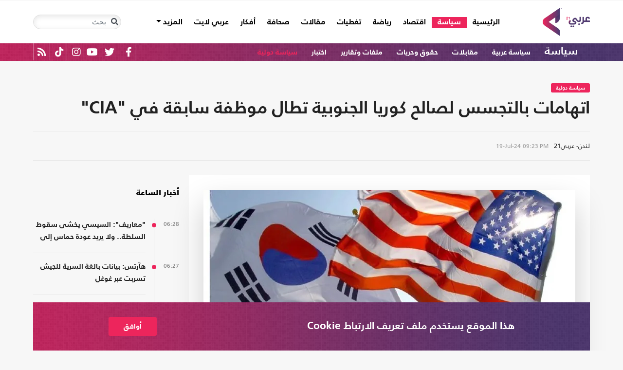

--- FILE ---
content_type: text/html; charset=utf-8
request_url: https://arabi21.com/story/1612511/%D8%A7%D8%AA%D9%87%D8%A7%D9%85%D8%A7%D8%AA-%D8%A8%D8%A7%D9%84%D8%AA%D8%AC%D8%B3%D8%B3-%D9%84%D8%B5%D8%A7%D9%84%D8%AD-%D9%83%D9%88%D8%B1%D9%8A%D8%A7-%D8%A7%D9%84%D8%AC%D9%86%D9%88%D8%A8%D9%8A%D8%A9-%D8%AA%D8%B7%D8%A7%D9%84-%D9%85%D9%88%D8%B8%D9%81%D8%A9-%D8%B3%D8%A7%D8%A8%D9%82%D8%A9-%D9%81%D9%8A-CIA
body_size: 22280
content:


<!DOCTYPE html>
<html dir="rtl" lang="ar">
<head>
    <!-- Basic meta tags -->
    <meta charset="UTF-8">
    <meta name="viewport" content="width=device-width, initial-scale=1">
	<meta name="facebook-domain-verification" content="luz82x5qryi1m8eprkdi7hsaxh0yoo" />
    <meta http-equiv="X-UA-Compatible" content="IE=edge">
    <meta name="rating" content="general">
    <!-- Basic meta tags -->
    <!-- Google Search meta tags -->
    <meta property="fb:pages" content="" />
    <meta name="robots" content="index, follow">
    <!-- Google Search meta tags -->
    
    <title>اتهامات بالتجسس لصالح كوريا الجنوبية تطال موظفة سابقة في &quot;CIA&quot;</title>
    <meta name="title" content="اتهامات بالتجسس لصالح كوريا الجنوبية تطال موظفة سابقة في &quot;CIA&quot;">

     <meta name="description" content="بحسب الاتهامات، فإن تيري قبلت سلعا فاخرة ووجبات عشاء باهظة الثمن في مطاعم السوشي، مقابل الدفاع عن مواقف الحكومة الكورية الجنوبية أثناء ظهورها في وسائل...">
        <meta property="og:description" content="بحسب الاتهامات، فإن تيري قبلت سلعا فاخرة ووجبات عشاء باهظة الثمن في مطاعم السوشي، مقابل الدفاع عن مواقف الحكومة الكورية الجنوبية أثناء ظهورها في وسائل الإعلام، وتبادل المعلومات مع ضباط المخابرات وتسهيل وصول المسؤولين الكوريين الجنوبيين إلى مسؤولي الحكومة الأمريكية.">
        <meta name="twitter:description" content="بحسب الاتهامات، فإن تيري قبلت سلعا فاخرة ووجبات عشاء باهظة الثمن في مطاعم السوشي، مقابل الدفاع عن مواقف الحكومة الكورية الجنوبية أثناء ظهورها في وسائل الإعلام، وتبادل المعلومات مع ضباط المخابرات">
   
    <meta name="keywords" content="الولايات المتحدة,تجسس,كوريا الجنوبية,">
    <meta name="news_keywords" content="الولايات المتحدة,تجسس,كوريا الجنوبية,">

        <meta property="og:image" content="https://i.arabi21.com/arabi21/1200x630/82022229035459.jpg" />
        <meta name="twitter:image" content="https://i.arabi21.com/arabi21/1200x630/82022229035459.jpg" />
        <meta property="og:image:width" content="1200" />
        <meta property="og:image:height" content="630" />

    <!-- og meta tags -->
    <meta property="og:type" content="article">
    <meta property="og:title" content="اتهامات بالتجسس لصالح كوريا الجنوبية تطال موظفة سابقة في &quot;CIA&quot;">
    <meta property="og:url" content="/story/1612511/%D8%A7%D8%AA%D9%87%D8%A7%D9%85%D8%A7%D8%AA-%D8%A8%D8%A7%D9%84%D8%AA%D8%AC%D8%B3%D8%B3-%D9%84%D8%B5%D8%A7%D9%84%D8%AD-%D9%83%D9%88%D8%B1%D9%8A%D8%A7-%D8%A7%D9%84%D8%AC%D9%86%D9%88%D8%A8%D9%8A%D8%A9-%D8%AA%D8%B7%D8%A7%D9%84-%D9%85%D9%88%D8%B8%D9%81%D8%A9-%D8%B3%D8%A7%D8%A8%D9%82%D8%A9-%D9%81%D9%8A-CIA">
    <meta property="og:locale" content="ar_AR">
    <meta property="og:site_name" content="عربي21">
    <meta property="og:updated_time" content="2024-07-19 21:23:20">
    <!-- og meta tags -->
    <!-- article meta tags -->
    <meta property="article:section" content="سياسة دولية">
    <meta property="article:tag" content="الولايات المتحدة,تجسس,كوريا الجنوبية,">
    <meta property="article:published_time" content="2024-07-19T21:23:20">
    <meta property="article:modified_time" content="2024-07-19T21:23:20">
    <!-- article meta tags -->
    <!-- twitter meta tags -->
    <meta name="twitter:card" content="summary_large_image">
    <meta name="twitter:title" content="اتهامات بالتجسس لصالح كوريا الجنوبية تطال موظفة سابقة في... - عربي21">
    <meta name="twitter:site" content="@Arabi21News">
    <meta name="twitter:creator" content="@Arabi21News">
    <meta name="twitter:image:alt" content="اتهامات بالتجسس لصالح كوريا الجنوبية تطال موظفة سابقة في &quot;CIA&quot;">
    <!-- twitter meta tags -->
    <link rel="amphtml" href="/storyamp/1612511/%D8%A7%D8%AA%D9%87%D8%A7%D9%85%D8%A7%D8%AA-%D8%A8%D8%A7%D9%84%D8%AA%D8%AC%D8%B3%D8%B3-%D9%84%D8%B5%D8%A7%D9%84%D8%AD-%D9%83%D9%88%D8%B1%D9%8A%D8%A7-%D8%A7%D9%84%D8%AC%D9%86%D9%88%D8%A8%D9%8A%D8%A9-%D8%AA%D8%B7%D8%A7%D9%84-%D9%85%D9%88%D8%B8%D9%81%D8%A9-%D8%B3%D8%A7%D8%A8%D9%82%D8%A9-%D9%81%D9%8A-CIA">
    <link rel="canonical" href="https://arabi21.com/story/1612511/%D8%A7%D8%AA%D9%87%D8%A7%D9%85%D8%A7%D8%AA-%D8%A8%D8%A7%D9%84%D8%AA%D8%AC%D8%B3%D8%B3-%D9%84%D8%B5%D8%A7%D9%84%D8%AD-%D9%83%D9%88%D8%B1%D9%8A%D8%A7-%D8%A7%D9%84%D8%AC%D9%86%D9%88%D8%A8%D9%8A%D8%A9-%D8%AA%D8%B7%D8%A7%D9%84-%D9%85%D9%88%D8%B8%D9%81%D8%A9-%D8%B3%D8%A7%D8%A8%D9%82%D8%A9-%D9%81%D9%8A-CIA">


    <link href='https://arabi21.com/Scripts/jquery.min.js' rel='preload' as='script'>
<link href='https://arabi21.com/Scripts/jquery.marquee.js' rel='preload' as='script'>
<link href='https://arabi21.com/Scripts/framework.bundle.min.js' rel='preload' as='script'>
<link href='https://arabi21.com/Scripts/scripts.js' rel='preload' as='script'>

    <link href='https://arabi21.com/Content/css/bootstrap.min.css' rel='preload' as='style'>
<link href='https://arabi21.com/Content/css/fontawesome.min.css' rel='preload' as='style'>
<link href='https://arabi21.com/Content/css/slick.css' rel='preload' as='style'>

    
    <link href='https://arabi21.com/Scripts/sli.min.js' rel='preload' as='script'>
<link href='https://arabi21.com/Scripts/details.js' rel='preload' as='script'>
<link href='https://arabi21.com/Scripts/galleries.js' rel='preload' as='script'>
<link href='https://arabi21.com/Scripts/discussion.js' rel='preload' as='script'>

    <link href="https://static.addtoany.com/menu/page.js" rel="preload" as="script" />
    <link href="https://arabi21.com/Content/css/details-rtl.css" rel="preload" as="style" />
    <link rel="preload" href="https://i.arabi21.com/arabi21/908x510/82022229035459.jpg" as="image">
    <link rel="preload" href="https://i.arabi21.com/arabi21/764x429/82022229035459.jpg" as="image">
    <link rel="preload" href="https://i.arabi21.com/arabi21/870x488/82022229035459.jpg" as="image">
    <link rel="preload" href="https://i.arabi21.com/arabi21/630x354/82022229035459.jpg" as="image">
    <link rel="preload" href="https://i.arabi21.com/arabi21/450x253/82022229035459.jpg" as="image">
    <link rel="preload" href="https://i.arabi21.com/arabi21/485x272/82022229035459.jpg" as="image">

    <link rel="preload" href="/App_Images/logo.png" as="image">
    <link rel="icon" type="image/png" sizes="22x36" href="/App_Images/fav.png">
    <!-- Head Styles -->
    <link href="https://arabi21.com/Content/css/bootstrap.min.css" rel="stylesheet"/>
<link href="https://arabi21.com/Content/css/fontawesome.min.css" rel="stylesheet"/>
<link href="https://arabi21.com/Content/css/slick.css" rel="stylesheet"/>

    
    <link href="/Content/css/details-rtl.css" rel="stylesheet">
    <style>
        .a2a_count {
            display: none !important;
        }

        .a2a_dd .a2a_count {
            display: block !important;
        }
        .newshare {
            background: linear-gradient(90deg, #ececec, #fbe6ed 50%, #ececec);
        }
        .newshare2 {
            background: linear-gradient(90deg, #fff, #efddff 50%, #fff);
        }
        .newshare-text {
            font-family: "Bold";
            font-size: 1rem;
            color: #222;
        }
        .newshare2 .newshare-text {
            font-size: 1.2rem;
        }
    </style>

    <!-- Head Styles -->

    <script type='application/ld+json'>
        {
                    "@context":"http://schema.org",
        "@type":"WebSite",
        "@id":"#website",
        "url":"https://arabi21.com",
        "name":"عربي21",
        "image": {
                        "@type": "ImageObject",
        "url": "https://arabi21.com/App_Images/logo.png"
        },
        "sameAs": [
        "https://www.facebook.com/Arabi21News/",
        "https://twitter.com/Arabi21News",
        "https://www.youtube.com/user/Arabi21News",
        "https://www.instagram.com/Arabi21News/"
        ]
        }
    </script>

 <!-- Meta Pixel Code -->
<script type="3238be3db79e98eefe97820f-text/javascript">
!function(f,b,e,v,n,t,s)
{if(f.fbq)return;n=f.fbq=function(){n.callMethod?
n.callMethod.apply(n,arguments):n.queue.push(arguments)};
if(!f._fbq)f._fbq=n;n.push=n;n.loaded=!0;n.version='2.0';
n.queue=[];t=b.createElement(e);t.async=!0;
t.src=v;s=b.getElementsByTagName(e)[0];
s.parentNode.insertBefore(t,s)}(window, document,'script',
'https://connect.facebook.net/en_US/fbevents.js');
fbq('init', '728293630865515');
fbq('track', 'PageView');
</script>
<noscript><img height="1" width="1" style="display:none"
src="https://www.facebook.com/tr?id=728293630865515&ev=PageView&noscript=1"
/></noscript>
<!-- End Meta Pixel Code -->

<!-- Microsoft Clarity Code -->
<script type="3238be3db79e98eefe97820f-text/javascript">
    (function(c,l,a,r,i,t,y){
        c[a]=c[a]||function(){(c[a].q=c[a].q||[]).push(arguments)};
        t=l.createElement(r);t.async=1;t.src="https://www.clarity.ms/tag/"+i;
        y=l.getElementsByTagName(r)[0];y.parentNode.insertBefore(t,y);
    })(window, document, "clarity", "script", "g1lncc1xyd");
</script>
<!-- Microsoft Clarity Code -->

<!-- Yandex.Metrika counter -->
<script type="3238be3db79e98eefe97820f-text/javascript">
   (function(m,e,t,r,i,k,a){m[i]=m[i]||function(){(m[i].a=m[i].a||[]).push(arguments)};
   m[i].l=1*new Date();
   for (var j = 0; j < document.scripts.length; j++) {if (document.scripts[j].src === r) { return; }}
   k=e.createElement(t),a=e.getElementsByTagName(t)[0],k.async=1,k.src=r,a.parentNode.insertBefore(k,a)})
   (window, document, "script", "https://mc.yandex.ru/metrika/tag.js", "ym");

   ym(92872315, "init", {
        clickmap:true,
        trackLinks:true,
        accurateTrackBounce:true,
        webvisor:true
   });
</script>
<noscript><div><img src="https://mc.yandex.ru/watch/92872315" style="position:absolute; left:-9999px;" alt="" /></div></noscript>
<!-- /Yandex.Metrika counter -->
<meta name="yandex-verification" content="a505db67cc52935e" />


<!-- Google tag (gtag.js) -->
<script async src="https://www.googletagmanager.com/gtag/js?id=AW-11130728741" type="3238be3db79e98eefe97820f-text/javascript"></script>
<script type="3238be3db79e98eefe97820f-text/javascript">
  window.dataLayer = window.dataLayer || [];
  function gtag(){dataLayer.push(arguments);}
  gtag('js', new Date());

  gtag('config', 'AW-11130728741');
</script>


<!-- Event snippet for Website traffic conversion page -->
<script type="3238be3db79e98eefe97820f-text/javascript">
  gtag('event', 'conversion', {'send_to': 'AW-11130728741/ewd3CLfv9JUYEKXixbsp'});
</script>


<!-- Meta Pixel Code -->
<script type="3238be3db79e98eefe97820f-text/javascript">
!function(f,b,e,v,n,t,s)
{if(f.fbq)return;n=f.fbq=function(){n.callMethod?
n.callMethod.apply(n,arguments):n.queue.push(arguments)};
if(!f._fbq)f._fbq=n;n.push=n;n.loaded=!0;n.version='2.0';
n.queue=[];t=b.createElement(e);t.async=!0;
t.src=v;s=b.getElementsByTagName(e)[0];
s.parentNode.insertBefore(t,s)}(window, document,'script',
'https://connect.facebook.net/en_US/fbevents.js');
fbq('init', '731673331784798');
fbq('track', 'PageView');
</script>
<noscript><img height="1" width="1" style="display:none"
src="https://www.facebook.com/tr?id=731673331784798&ev=PageView&noscript=1"
/></noscript>
<!-- End Meta Pixel Code -->


<!-- Google tag (gtag.js) -->
<script async src="https://www.googletagmanager.com/gtag/js?id=G-9M4TRH1DP7" type="3238be3db79e98eefe97820f-text/javascript"></script>
<script type="3238be3db79e98eefe97820f-text/javascript">
  window.dataLayer = window.dataLayer || [];
  function gtag(){dataLayer.push(arguments);}
  gtag('js', new Date());

  gtag('config', 'G-9M4TRH1DP7');
</script>

<script async src="https://pagead2.googlesyndication.com/pagead/js/adsbygoogle.js?client=ca-pub-6831848996847337" crossorigin="anonymous" type="3238be3db79e98eefe97820f-text/javascript"></script>    
 

    <script type="3238be3db79e98eefe97820f-text/javascript">
        (function (i, s, o, g, r, a, m) {
            i['GoogleAnalyticsObject'] = r; i[r] = i[r] || function () {
                (i[r].q = i[r].q || []).push(arguments)
            }, i[r].l = 1 * new Date(); a = s.createElement(o),
                m = s.getElementsByTagName(o)[0]; a.async = 1; a.src = g; m.parentNode.insertBefore(a, m)
        })(window, document, 'script', '//www.google-analytics.com/analytics.js', 'ga');

        ga('create', 'UA-47577247-1', 'auto', { allowLinker: true });
        ga('require', 'linker');
        ga('linker:autoLink', ['arabi21.com']);
        ga('require', 'displayfeatures');
        ga('send', 'pageview');


    </script>
    <style>
        .cookes {
            background-image: url(/../../App_Images/bg.png);
            background-position: center;
            background-size: contain;
        }

            .cookes .text {
                color: white;
            }

                .cookes .text .first-l {
                    font-weight: bold;
                    margin-bottom: 5px;
                    font-family: "Bold";
                    font-size: 1.4rem;
                    color: white;
                }

                .cookes .text .secound-l {
                    margin-bottom: 5px;
                    font-size: 0.9rem;
                    color: white;
                }

                .cookes .text a {
                    text-decoration: none;
                    color: white;
                    font-weight: bolder;
                }

            .cookes button {
                background-color: #ed255c;
                color: white;
                font-weight: 600;
                font-family: "Bold";
            }
        .count-badge {
            cursor: pointer;
        }
    </style>
</head>


<body>


    <header class="header bg-white z-index-high position-relative mb-30">
            <div class="C_AD border-0 bg-white pb-0" id="C0">
                
            </div>
        

<nav class="navbar navbar-expand-lg position-relative px-2 px-lg-0 ">
    <div class="container">
        <a class="navbar-brand mx-0" href="/">
            <img src="/App_Images/logo.png" alt="عربي21" width="97"
                         height="58">
        </a>
        <button class="navbar-toggler ml-3 mr-auto" type="button" data-toggle="collapse" data-target="#navbarSupportedContent" aria-controls="navbarSupportedContent" aria-expanded="false" aria-label="Toggle navigation">
            <span class="navbar-toggler-icon"></span>
        </button>
        <button class="navbar-toggler search-toggler py-10" type="button" data-toggle="collapse" data-target="#navbarSearch" aria-controls="navbarSearch" aria-expanded="false" aria-label="Toggle navigation">
            <i class="fa fa-search fa-lg"></i>
        </button>

        <div class="row no-gutters justify-content-between p-3 p-lg-0 bg-white d-none d-lg-flex">
            <ul class="navbar-nav pt-lg-2 pt-xl-1">
                <li class="nav-item">
                    <a id="homelink" class="nav-link py-0 " href="/">الرئيسية <span class="sr-only">(current)</span></a>
                </li>
                    <li class="nav-item">
                        <a id="cat-1" class="nav-link py-0 " href="/stories/c/1/0/%D8%B3%D9%8A%D8%A7%D8%B3%D8%A9">
                            سياسة
                        </a>
                    </li>
                    <li class="nav-item">
                        <a id="cat-4" class="nav-link py-0 " href="/stories/c/4/0/%D8%A7%D9%82%D8%AA%D8%B5%D8%A7%D8%AF">
                            اقتصاد
                        </a>
                    </li>
                    <li class="nav-item">
                        <a id="cat-3" class="nav-link py-0 " href="/stories/c/3/0/%D8%B1%D9%8A%D8%A7%D8%B6%D8%A9">
                            رياضة
                        </a>
                    </li>
                        <li class="nav-item">
                            <a id="coverlink" class="nav-link py-0 " href="/AllCoverages">
                                تغطيات
                            </a>
                        </li>
                    <li class="nav-item">
                        <a id="cat-2" class="nav-link py-0 " href="/stories/c/2/0/%D9%85%D9%82%D8%A7%D9%84%D8%A7%D8%AA">
                            مقالات
                        </a>
                    </li>
                    <li class="nav-item">
                        <a id="cat-10" class="nav-link py-0 " href="/stories/c/10/0/%D8%B5%D8%AD%D8%A7%D9%81%D8%A9">
                            صحافة
                        </a>
                    </li>
                    <li class="nav-item">
                        <a id="cat-17" class="nav-link py-0 " href="/stories/c/17/0/%D8%A3%D9%81%D9%83%D8%A7%D8%B1">
                            أفكار
                        </a>
                    </li>
                        <li class="nav-item">
                            <a id="cat-23" class="nav-link py-0 " href="https://lite.arabi21.com">
                                عربي لايت
                            </a>
                        </li>

                <li class="nav-item dropdown">
                    <a class="nav-link dropdown-toggle py-0 " href="#" id="navbarDropdown" role="button" data-toggle="dropdown" aria-haspopup="true" aria-expanded="false">
                        المزيد
                    </a>
                    <div class="dropdown-menu" aria-labelledby="navbarDropdown">
                            <a id="cat-12" class="dropdown-item text-right d-block px-3 mb-3" href="/stories/c/12/0/%D8%B9%D8%A7%D9%84%D9%85-%D8%A7%D9%84%D9%81%D9%86">
                                عالم الفن
                            </a>
                            <a id="cat-13" class="dropdown-item text-right d-block px-3 mb-3" href="/stories/c/13/0/%D8%AA%D9%83%D9%86%D9%88%D9%84%D9%88%D8%AC%D9%8A%D8%A7">
                                تكنولوجيا
                            </a>
                            <a id="cat-14" class="dropdown-item text-right d-block px-3 mb-3" href="/stories/c/14/0/%D8%B5%D8%AD%D8%A9">
                                صحة
                            </a>
                            <a id="cat-7" class="dropdown-item text-right d-block px-3 mb-3" href="/stories/c/7/0/%D9%85%D8%AF%D9%88%D9%86%D8%A7%D8%AA-%D8%B9%D8%B1%D8%A8%D9%8A21">
                                مدونات عربي21
                            </a>
                            <a id="cat-18" class="dropdown-item text-right d-block px-3 mb-3" href="/stories/c/18/0/%D8%B9%D8%B1%D8%A8%D9%8A21-TV">
                                عربي21 TV
                            </a>
                            <a id="cat-19" class="dropdown-item text-right d-block px-3 mb-3" href="/stories/c/19/0/%D8%AB%D9%82%D8%A7%D9%81%D8%A9-%D9%88%D8%A3%D8%AF%D8%A8">
                                ثقافة وأدب
                            </a>
                            <a id="cat-20" class="dropdown-item text-right d-block px-3 mb-3" href="/stories/c/20/0/%D8%AA%D9%81%D8%A7%D8%B9%D9%84%D9%8A">
                                تفاعلي
                            </a>
                            <a id="cat-21" class="dropdown-item text-right d-block px-3 mb-3" href="/stories/c/21/0/%D8%AA%D8%B1%D9%83%D9%8A%D8%A721">
                                تركيا21
                            </a>
                            <a id="cat-22" class="dropdown-item text-right d-block px-3 mb-3" href="/stories/c/22/0/%D9%81%D9%84%D8%B3%D8%B7%D9%8A%D9%86-%D8%A7%D9%84%D8%A3%D8%B1%D8%B6-%D9%88%D8%A7%D9%84%D9%87%D9%88%D9%8A%D8%A9">
                                فلسطين الأرض والهوية
                            </a>
                    </div>
                </li>
            </ul>

        </div>

        <div class="collapse shadow menu-mob row no-gutters justify-content-between p-3 p-lg-0 bg-white d-lg-none w-75" id="navbarSupportedContent">
            <ul class="navbar-nav pr-0 w-100">
                <li class="nav-item mb-3">
                    <a class="nav-link py-0 w-100 " href="/">الرئيسية <span class="sr-only">(current)</span></a>
                </li>
                    <li class="nav-item mb-3">
                        <a class="nav-link py-0 w-100 " href="/stories/c/1/0/%D8%B3%D9%8A%D8%A7%D8%B3%D8%A9">
                            سياسة
                        </a>
                    </li>
                    <li class="nav-item mb-3">
                        <a class="nav-link py-0 w-100 " href="/stories/c/4/0/%D8%A7%D9%82%D8%AA%D8%B5%D8%A7%D8%AF">
                            اقتصاد
                        </a>
                    </li>
                    <li class="nav-item mb-3">
                        <a class="nav-link py-0 w-100 " href="/stories/c/3/0/%D8%B1%D9%8A%D8%A7%D8%B6%D8%A9">
                            رياضة
                        </a>
                    </li>
                        <li class="nav-item mb-3">
                            <a class="nav-link py-0 w-100 " href="/AllCoverages">
                                تغطيات
                            </a>
                        </li>
                    <li class="nav-item mb-3">
                        <a class="nav-link py-0 w-100 " href="/stories/c/2/0/%D9%85%D9%82%D8%A7%D9%84%D8%A7%D8%AA">
                            مقالات
                        </a>
                    </li>
                    <li class="nav-item mb-3">
                        <a class="nav-link py-0 w-100 " href="/stories/c/10/0/%D8%B5%D8%AD%D8%A7%D9%81%D8%A9">
                            صحافة
                        </a>
                    </li>
                    <li class="nav-item mb-3">
                        <a class="nav-link py-0 w-100 " href="/stories/c/17/0/%D8%A3%D9%81%D9%83%D8%A7%D8%B1">
                            أفكار
                        </a>
                    </li>
                        <li class="nav-item mb-3">
                            <a class="nav-link py-0 w-100 " href="https://lite.arabi21.com">
                                عربي لايت
                            </a>
                        </li>
                    <li class="nav-item mb-3">
                        <a class="nav-link py-0 w-100 " href="/stories/c/12/0/%D8%B9%D8%A7%D9%84%D9%85-%D8%A7%D9%84%D9%81%D9%86">
                            عالم الفن
                        </a>
                    </li>
                    <li class="nav-item mb-3">
                        <a class="nav-link py-0 w-100 " href="/stories/c/13/0/%D8%AA%D9%83%D9%86%D9%88%D9%84%D9%88%D8%AC%D9%8A%D8%A7">
                            تكنولوجيا
                        </a>
                    </li>
                    <li class="nav-item mb-3">
                        <a class="nav-link py-0 w-100 " href="/stories/c/14/0/%D8%B5%D8%AD%D8%A9">
                            صحة
                        </a>
                    </li>
                    <li class="nav-item mb-3">
                        <a class="nav-link py-0 w-100 " href="/stories/c/7/0/%D9%85%D8%AF%D9%88%D9%86%D8%A7%D8%AA-%D8%B9%D8%B1%D8%A8%D9%8A21">
                            مدونات عربي21
                        </a>
                    </li>
                    <li class="nav-item mb-3">
                        <a class="nav-link py-0 w-100 " href="/stories/c/18/0/%D8%B9%D8%B1%D8%A8%D9%8A21-TV">
                            عربي21 TV
                        </a>
                    </li>
                    <li class="nav-item mb-3">
                        <a class="nav-link py-0 w-100 " href="/stories/c/19/0/%D8%AB%D9%82%D8%A7%D9%81%D8%A9-%D9%88%D8%A3%D8%AF%D8%A8">
                            ثقافة وأدب
                        </a>
                    </li>
                    <li class="nav-item mb-3">
                        <a class="nav-link py-0 w-100 " href="/stories/c/20/0/%D8%AA%D9%81%D8%A7%D8%B9%D9%84%D9%8A">
                            تفاعلي
                        </a>
                    </li>
                    <li class="nav-item mb-3">
                        <a class="nav-link py-0 w-100 " href="/stories/c/21/0/%D8%AA%D8%B1%D9%83%D9%8A%D8%A721">
                            تركيا21
                        </a>
                    </li>
                    <li class="nav-item mb-3">
                        <a class="nav-link py-0 w-100 " href="/stories/c/22/0/%D9%81%D9%84%D8%B3%D8%B7%D9%8A%D9%86-%D8%A7%D9%84%D8%A3%D8%B1%D8%B6-%D9%88%D8%A7%D9%84%D9%87%D9%88%D9%8A%D8%A9">
                            فلسطين الأرض والهوية
                        </a>
                    </li>
                <li class="nav-item mb-3">
                    <a class="nav-link py-0 w-100 " href="/AllVots">
                        أرشيف الاستطلاعات
                    </a>
                </li>

            </ul>

        </div>
        <form class="form-inline my-2 my-lg-0 row no-gutters d-none d-lg-flex" action="https://arabi21.com/Story/AdvancedSearch" method="get">
            <div class="input-group rounded">
                <div class="input-group-prepend position-absolute z-index-high">
                    <button class="btn my-2 my-sm-0 input-group-text border-0 bg-transparent p-2" id="basic-addon1" type="submit" aria-label="Toggle navigation"><i class="fa fa-search"></i></button>
                </div>
                <input class="form-control search-input" name="keyword" id="keyword" type="search" aria-label="Search" placeholder="بحث" onfocus="if (!window.__cfRLUnblockHandlers) return false; this.placeholder=''" onblur="if (!window.__cfRLUnblockHandlers) return false; this.placeholder='بحث'" aria-describedby="basic-addon1" data-cf-modified-3238be3db79e98eefe97820f-="">
            </div>
        </form>
            <form style="top: 100%;left: 0;right: 0;" class="form-inline m-0 w-100 position-absolute collapse d-lg-none" action="https://arabi21.com/Story/AdvancedSearch" method="get" id="navbarSearch">
                <div class="container p-3 z-index-high shadow mx-auto input-group w-100 bg-white">
                    <div class="input-group-prepend position-absolute z-index-high">
                        <button class="btn my-0 input-group-text border-0 bg-transparent p-2" id="basic-addon2" type="submit"><i class="fa fa-search"></i></button>
                    </div>
                    <input class="form-control search-input" name="keyword" id="keyword1" type="search" aria-label="Search" placeholder="بحث" onfocus="if (!window.__cfRLUnblockHandlers) return false; this.placeholder=''" onblur="if (!window.__cfRLUnblockHandlers) return false; this.placeholder='بحث'" aria-describedby="basic-addon2" data-cf-modified-3238be3db79e98eefe97820f-="">
                </div>
            </form>
    </div>
</nav>



        

    <div class="popular-container mh-100 d-print-none">

        <div class="container amp-container d-flex flex-wrap justify-content-between">
            <ul class="p-0 m-0 w-100 list-unstyled">
                <li class="d-inline-block">
                    <a href="/stories/c/1/0/%D8%B3%D9%8A%D8%A7%D8%B3%D8%A9" class="text-white popular-topic-lg">
                        سياسة
                    </a>
                </li>
                    <li class="d-inline-block"><a class="text-white popular-topic text-decoration-none" id="sec-288" href="/stories/s/288/0/%D8%B3%D9%8A%D8%A7%D8%B3%D8%A9-%D8%B9%D8%B1%D8%A8%D9%8A%D8%A9/0">سياسة عربية</a></li>
                    <li class="d-inline-block"><a class="text-white popular-topic text-decoration-none" id="sec-338" href="/stories/s/338/0/%D9%85%D9%82%D8%A7%D8%A8%D9%84%D8%A7%D8%AA/0">مقابلات</a></li>
                    <li class="d-inline-block"><a class="text-white popular-topic text-decoration-none" id="sec-326" href="/stories/s/326/0/%D8%AD%D9%82%D9%88%D9%82-%D9%88%D8%AD%D8%B1%D9%8A%D8%A7%D8%AA/0">حقوق وحريات</a></li>
                    <li class="d-inline-block"><a class="text-white popular-topic text-decoration-none" id="sec-327" href="/stories/s/327/0/%D9%85%D9%84%D9%81%D8%A7%D8%AA-%D9%88%D8%AA%D9%82%D8%A7%D8%B1%D9%8A%D8%B1/0">ملفات وتقارير</a></li>
                    <li class="d-inline-block"><a class="text-white popular-topic text-decoration-none" id="sec-409" href="/stories/s/409/0/%D8%A7%D8%AE%D8%AA%D8%A8%D8%A7%D8%B1/0">اختبار</a></li>
                    <li class="d-inline-block"><a class="text-white popular-topic text-decoration-none" id="sec-320" href="/stories/s/320/0/%D8%B3%D9%8A%D8%A7%D8%B3%D8%A9-%D8%AF%D9%88%D9%84%D9%8A%D8%A9/0">سياسة دولية</a></li>
                
                <li class="d-inline-flex flex-row-reverse social-icons float-left">
                <span class="social-icon d-inline-block text-center">
                    <a href="/feed" class="rss" target="_blank" title="RSS عربي21">
                        <i class="fas fa-rss text-white fa-lg"></i>
                    </a>
                </span>
                <span class="social-icon d-inline-block px-2">
                    <a href="https://www.tiktok.com/@arabi21news" class="tiktok" target="_blank" title="عربي21 على تيك توك">
                        <i class="fab fa-tiktok text-white fa-lg"></i>
                    </a>
                </span>
                <span class="social-icon d-inline-block px-2">
                    <a href="https://www.instagram.com/Arabi21News" class="instagram" target="_blank" title="عربي21 على انستغرام">
                        <i class="fab fa-instagram text-white fa-lg"></i>
                    </a>
                </span>
                <span class="social-icon d-inline-block px-2">
                    <a href="https://www.youtube.com/user/Arabi21News" class="youtube" target="_blank" title="عربي21 على يوتيوب">
                        <i class="fab fa-youtube text-white fa-lg"></i>
                    </a>
                </span>
                <span class="social-icon d-inline-block px-2">
                    <a href="https://twitter.com/Arabi21News" class="twitter" target="_blank" title="عربي21 على تويتر">
                        <i class="fab fa-twitter text-white fa-lg"></i>
                    </a>
                </span>
                <span class="social-icon d-inline-block px-2">
                    <a href="https://www.facebook.com/Arabi21News/" class="facebook" target="_blank" title="عربي21 على فيسبوك">
                        <i class="fab fa-facebook-f text-white fa-lg"></i>
                    </a>
                </span>
                </li>
            </ul>

        </div>
    </div>

        
    </header>
    <div class="container">
        

        <div class="row no-gutters justify-content-between">
            
            








<div class="details-news-header news-section w-100 pt-0 row no-gutters align-items-center">
    <h2 class="mb-2 mb-md-0"><a href="/stories/s/320/0/%D8%B3%D9%8A%D8%A7%D8%B3%D8%A9-%D8%AF%D9%88%D9%84%D9%8A%D8%A9/0" class="category-badge text-white text-center py-2 px-3">سياسة دولية</a></h2>
    
    <h1 class="details-news-title w-100 mb-3">
        اتهامات بالتجسس لصالح كوريا الجنوبية تطال موظفة سابقة في &quot;CIA&quot;
    </h1>
</div>
<div class="bylineNtime-block w-100 border-top border-bottom border-color mb-30 row no-gutters align-items-start align-items-md-center">
    <div class="details-news-info col px-0 py-2 py-md-3 mb-0">
            <span class="writer-name d-inline-block px-0 col-12 mb-0 col-md-auto mb-md-0 ml-md-2">لندن- عربي21</span>
                    <span dir="ltr">
                <span class="date">19-Jul-24</span>
                <span class="time">09:23 PM</span>
            </span>

    </div>
    
</div>

<div class="col-xl px-0">
    <div class="details-news w-100 pt-30 bg-white border-bottom border-color mb-0 pb-0">


        <figure class="figure d-block text-center mb-1 px-2 px-md-0">
            <picture class="d-inline-block">
                <source media="(min-width: 1366px)" data-srcset="https://i.arabi21.com/arabi21/908x510/82022229035459.jpg">
                <source media="(min-width: 1200px)" data-srcset="https://i.arabi21.com/arabi21/764x429/82022229035459.jpg">
                <source media="(min-width: 992px)" data-srcset="https://i.arabi21.com/arabi21/870x488/82022229035459.jpg">
                <source media="(min-width: 768px)" data-srcset="https://i.arabi21.com/arabi21/630x354/82022229035459.jpg">
                <source media="(min-width: 576px)" data-srcset="https://i.arabi21.com/arabi21/450x253/82022229035459.jpg">
                <source media="(min-width: 300px)" data-srcset="https://i.arabi21.com/arabi21/485x272/82022229035459.jpg">
                <source data-srcset="https://i.arabi21.com/arabi21/908x510/82022229035459.jpg">
                <img data-size="lg" width="908" height="510" src="/App_Images/908x592.png" alt="اتُهمت تيري بتلقي حقائب فاخرة مقابل التجسس لصالح مخابرات كوريا الجنوبية- جيتي" title="اتهامات بالتجسس لصالح كوريا الجنوبية تطال موظفة سابقة في &quot;CIA&quot;" class="d-block mx-auto img-fluid lazy">
            </picture>
        </figure>
        <figcaption class="figure-caption mb-50 mx-30 text-right">اتُهمت تيري بتلقي حقائب فاخرة مقابل التجسس لصالح مخابرات كوريا الجنوبية- جيتي</figcaption>

        <div class="d-flex h-auto d-print-none newshare justify-content-center align-items-center mb-20">
            <span class="newshare-text">شارك الخبر</span>

            <div class="mr-3 d-flex flex-row-reverse" style="border-left: 1px solid #fff;border-right: 1px solid #fff;">
                <a class="py-3 px-10" title="نشر الخبر" href="https://www.addtoany.com/add_to/twitter?linkurl=https://arabi21.com/story/1612511/%D8%A7%D8%AA%D9%87%D8%A7%D9%85%D8%A7%D8%AA-%D8%A8%D8%A7%D9%84%D8%AA%D8%AC%D8%B3%D8%B3-%D9%84%D8%B5%D8%A7%D9%84%D8%AD-%D9%83%D9%88%D8%B1%D9%8A%D8%A7-%D8%A7%D9%84%D8%AC%D9%86%D9%88%D8%A8%D9%8A%D8%A9-%D8%AA%D8%B7%D8%A7%D9%84-%D9%85%D9%88%D8%B8%D9%81%D8%A9-%D8%B3%D8%A7%D8%A8%D9%82%D8%A9-%D9%81%D9%8A-CIA&amp;linkname=اتهامات بالتجسس لصالح كوريا الجنوبية تطال موظفة سابقة في &quot;CIA&quot;" target="_blank">
                    <img src="/App_Images/x.png" width="25" height="25" alt="share" style="background-color: #ededed">
                </a>
                <a class="py-3 px-10" title="نشر الخبر" style="border-left: 1px solid #fff;border-right: 1px solid #fff;" href="https://www.addtoany.com/add_to/facebook?linkurl=https://arabi21.com/story/1612511/%D8%A7%D8%AA%D9%87%D8%A7%D9%85%D8%A7%D8%AA-%D8%A8%D8%A7%D9%84%D8%AA%D8%AC%D8%B3%D8%B3-%D9%84%D8%B5%D8%A7%D9%84%D8%AD-%D9%83%D9%88%D8%B1%D9%8A%D8%A7-%D8%A7%D9%84%D8%AC%D9%86%D9%88%D8%A8%D9%8A%D8%A9-%D8%AA%D8%B7%D8%A7%D9%84-%D9%85%D9%88%D8%B8%D9%81%D8%A9-%D8%B3%D8%A7%D8%A8%D9%82%D8%A9-%D9%81%D9%8A-CIA&amp;linkname=اتهامات بالتجسس لصالح كوريا الجنوبية تطال موظفة سابقة في &quot;CIA&quot;" target="_blank">
                    <img src="/App_Images/fb.png" width="25" height="25" alt="share" style="background-color: #f9e8ee">
                </a>
                <a class="py-3 px-10" title="نشر الخبر" style="border-right: 1px solid #fff;" href="https://t.me/share/url?url=https://arabi21.com/story/1612511/%D8%A7%D8%AA%D9%87%D8%A7%D9%85%D8%A7%D8%AA-%D8%A8%D8%A7%D9%84%D8%AA%D8%AC%D8%B3%D8%B3-%D9%84%D8%B5%D8%A7%D9%84%D8%AD-%D9%83%D9%88%D8%B1%D9%8A%D8%A7-%D8%A7%D9%84%D8%AC%D9%86%D9%88%D8%A8%D9%8A%D8%A9-%D8%AA%D8%B7%D8%A7%D9%84-%D9%85%D9%88%D8%B8%D9%81%D8%A9-%D8%B3%D8%A7%D8%A8%D9%82%D8%A9-%D9%81%D9%8A-CIA&text=اتهامات بالتجسس لصالح كوريا الجنوبية تطال موظفة سابقة في &quot;CIA&quot;" target="_blank">
                    <img src="/App_Images/tg.png" width="25" height="25" alt="share" style="background-color: #ededed">
                </a>
                <a class="py-3 px-10" title="نشر الخبر" href="https://api.whatsapp.com/send?text=https://arabi21.com/story/1612511/%D8%A7%D8%AA%D9%87%D8%A7%D9%85%D8%A7%D8%AA-%D8%A8%D8%A7%D9%84%D8%AA%D8%AC%D8%B3%D8%B3-%D9%84%D8%B5%D8%A7%D9%84%D8%AD-%D9%83%D9%88%D8%B1%D9%8A%D8%A7-%D8%A7%D9%84%D8%AC%D9%86%D9%88%D8%A8%D9%8A%D8%A9-%D8%AA%D8%B7%D8%A7%D9%84-%D9%85%D9%88%D8%B8%D9%81%D8%A9-%D8%B3%D8%A7%D8%A8%D9%82%D8%A9-%D9%81%D9%8A-CIA" target="_blank">
                    <img src="/App_Images/wt.png" width="25" height="25" alt="share" style="background-color: #f9e8ee">
                </a>
            </div>
        </div>

        <!-- Details news -->
        <div id="atricle-text" class="atricle-text w-100 mb-3 px-30">







            وجهت هيئة محلفين كبرى في نيويورك، إلى موظفة سابقة في وكالة المخابرات المركزية (CIA)، اتهامات بالتجسس لصالح مخابرات <a class="highlight" href="/stories/t/51177/0/كوريا الجنوبية">كوريا الجنوبية</a>، مقابل حقائب يد وملابس باهظة الثمن ووجبات فاخرة.<br>
<br>
وتواجه سو مي تيري (54 عاما)، التي عملت سابقا كمحللة لوكالة المخابرات المركزية، ونائبة ضابط المخابرات الوطنية لشرق آسيا في مجلس الاستخبارات الوطني، ومسؤولة كبيرة في مجلس الأمن القومي بالبيت الأبيض، تهما بالتجسس لصالح كوريا الجنوبية.<br>
<br>
<img src="https://arabi21.com/Content/Upload/Editor/Image1_7202419201958768921352.jpg" alt="Image1_7202419201958768921352.jpg" ><br>
<br>
وبحسب الاتهامات، فإن تيري قبلت سلعا فاخرة ووجبات عشاء باهظة الثمن في مطاعم السوشي، مقابل الدفاع عن مواقف الحكومة الكورية الجنوبية أثناء ظهورها في وسائل الإعلام، وتبادل المعلومات مع ضباط المخابرات وتسهيل وصول المسؤولين الكوريين الجنوبيين إلى مسؤولي الحكومة الأمريكية.<br>
<br>
كما تُتهم تيري بعملها كمصدر للمعلومات لصالح المخابرات الكورية الجنوبية، حيث قامت بتسليم ملاحظات مكتوبة بخط اليد حول اجتماع غير رسمي متعلق بكوريا الشمالية في عام 2022، مع وزير الخارجية الأمريكي أنتوني بلينكن.<br>
<customurllink>
<p class="hint-admin" style="border: 1px solid #ccc; padding: 10px; font-size: 16px; text-align:center; color: #ccc;">اظهار أخبار متعلقة</p>
</customurllink><br>
وذكرت كريستي م. كورتيس، القائمة بأعمال مساعد مدير مكتب التحقيقات الفيدرالي، أن تيري كشفت على مدى عشر سنوات بعد مغادرتها وكالة المخابرات المركزية الأمريكية عام 2013، "معلومات حساسة عن الحكومة الأمريكية للمخابرات الكورية الجنوبية، كما استخدمت منصبها للتأثير على السياسة الأمريكية لصالح كوريا الجنوبية".<br>
<br>
وبحسب ممثلي الادعاء، فإن تيري تلقت سرا من ضباط المخابرات الكورية الجنوبية أكثر من 37 ألف دولار عبر إرسال المبلغ إلى برنامج السياسة العامة للشؤون الكورية الذي كانت تيري تديره.<br>
<br>
في المقابل، أعلنت دائرة المخابرات الوطنية في كوريا الجنوبية، عن تواصل سلطات المخابرات الكورية الجنوبية والولايات المتحدة عن كثب بشأن هذه القضية.<br>
<customurllink>
<p class="hint-admin" style="border: 1px solid #ccc; padding: 10px; font-size: 16px; text-align:center; color: #ccc;">اظهار أخبار متعلقة</p>
</customurllink><br>
وقالت وزارة الخارجية الكورية الجنوبية، بشكل منفصل، إنه من غير المناسب التعليق على قضية تخضع لإجراءات قضائية في دولة أجنبية.<br>
<br>
وقال محامي المتهمة، لي ولوسكي، إن "الادعاءات لا أساس لها من الصحة وتشوه عمل الباحثة ومحللة الأخبار المعروفة باستقلالها وسنوات خدمتها للولايات المتحدة".<br>
<br>
وأضاف أن تيري "كانت منتقدة شديدة لحكومة كوريا الجنوبية خلال الأوقات التي تزعم فيها لائحة الاتهام أنها كانت تتصرف لصالحها"، مشدد على أنه "بمجرد أن تتضح الحقائق، سيكون من الواضح أن الحكومة ارتكبت خطأ كبيرا".<br>
<br>












        </div>
        <div class="w-100 p-0 row no-gutters news-section border-top border-color d-print-none">

    <div class="tagsWrapper col-12 col-md p-0">

        <ul class="tags-list clearfix pr-30 m-0 pt-20">

                <li class="d-inline-block tag mb-3">
                    <h3 class="mb-0">
                        <a class="text-center d-block" href="/stories/t/49407/0/%D8%A7%D9%84%D9%88%D9%84%D8%A7%D9%8A%D8%A7%D8%AA-%D8%A7%D9%84%D9%85%D8%AA%D8%AD%D8%AF%D8%A9">الولايات المتحدة</a>
                    </h3>
                </li>
                <li class="d-inline-block tag mb-3">
                    <h3 class="mb-0">
                        <a class="text-center d-block" href="/stories/t/49986/0/%D8%AA%D8%AC%D8%B3%D8%B3">تجسس</a>
                    </h3>
                </li>
                <li class="d-inline-block tag mb-3">
                    <h3 class="mb-0">
                        <a class="text-center d-block" href="/stories/t/51177/0/%D9%83%D9%88%D8%B1%D9%8A%D8%A7-%D8%A7%D9%84%D8%AC%D9%86%D9%88%D8%A8%D9%8A%D8%A9">كوريا الجنوبية</a>
                    </h3>
                </li>
        </ul>

    </div>


            <!--<div class="row no-gutters col-12 col-md-auto align-items-center">
        <div class="count-badge grey p-3 col-auto w-auto h-auto border-right mr-auto">
            <span class="align-self-center d-inline-block p-0">0</span>
        </div>
        <div class="col-auto social-share p-3 d-flex bg-white border-right border-color">-->
            <!--<span>شارك</span>
        <div class="pr-2 d-flex flex-row-reverse">-->
            <!-- AddToAny BEGIN -->
            <!--<div class="a2a_kit a2a_kit_size_32 a2a_default_style" data-a2a-url="https://arabi21.com/story/1612511/%D8%A7%D8%AA%D9%87%D8%A7%D9%85%D8%A7%D8%AA-%D8%A8%D8%A7%D9%84%D8%AA%D8%AC%D8%B3%D8%B3-%D9%84%D8%B5%D8%A7%D9%84%D8%AD-%D9%83%D9%88%D8%B1%D9%8A%D8%A7-%D8%A7%D9%84%D8%AC%D9%86%D9%88%D8%A8%D9%8A%D8%A9-%D8%AA%D8%B7%D8%A7%D9%84-%D9%85%D9%88%D8%B8%D9%81%D8%A9-%D8%B3%D8%A7%D8%A8%D9%82%D8%A9-%D9%81%D9%8A-CIA">
            <a class="a2a_dd a2a_counter" title="نشر الخبر" href="https://www.addtoany.com/share"></a>
            <a class="a2a_button_print" title="نشر الخبر"></a>
            <a class="a2a_button_facebook_messenger a2a_counter" title="نشر الخبر"></a>
            <a class="a2a_button_whatsapp a2a_counter" title="نشر الخبر"></a>
            <a class="a2a_button_telegram a2a_counter" title="نشر الخبر"></a>
            <a class="a2a_button_twitter a2a_counter" title="نشر الخبر"></a>
            <a class="a2a_button_facebook a2a_counter" title="نشر الخبر"></a>
        </div>-->
            <!-- AddToAny END -->
            <!--</div>-->
            <!--</div>
        </div>-->
        </div>
        <div class="d-flex flex-wrap flex-row-reverse h-auto d-print-none newshare2 justify-content-center align-items-center">
            <div class="flex-row-reverse d-flex justify-content-center align-items-center">
                <a class="py-3 px-10" style="background: #d3d3d3; border-left: 1px solid #fff; border-right: 1px solid #fff;" title="نشر الخبر" href="https://news.google.com/publications/CAAqJQgKIh9DQklTRVFnTWFnMEtDMkZ5WVdKcE1qRXVZMjl0S0FBUAE?hl=ar&gl=EG&ceid=EG%3Aar" target="_blank">
                    <img src="/App_Images/gn.png" width="31" height="25" alt="share" style="background-color: #f9e8ee">
                </a>
                <a href="https://news.google.com/publications/CAAqJQgKIh9DQklTRVFnTWFnMEtDMkZ5WVdKcE1qRXVZMjl0S0FBUAE?hl=ar&gl=EG&ceid=EG%3Aar" target="_blank" class="newshare-text px-20">تابع آخر الأخبار على جوجل نيوز</a>
            </div>
            <div class="flex-row-reverse d-flex justify-content-center align-items-center">
                <a class="py-3 px-10" style="background:#d3d3d3;border-left: 1px solid #fff;border-right: 1px solid #fff;" title="نشر الخبر" href="https://t.me/Arabi21News" target="_blank">
                    <img src="/App_Images/tg.png" width="25" height="25" alt="share" style="background-color: #ededed">
                </a>
                <a href="https://t.me/Arabi21News" target="_blank" class="newshare-text px-20">اشترك في قناتنا على تليغرام</a>
            </div>
        </div>
    </div>
    <div class="story-comments-container w-100 mb-3 d-print-none">
        <header class="left-content-header my-20">
            التعليقات (0)
        </header>
        <div class="usercomments" id="user">

            

            


<script type="3238be3db79e98eefe97820f-text/javascript">
  var cul = 'ar';
    function getmore() {

            isenabled = true;

            var page = -1;
            if ($(".lastid:last").attr("idx")) {
                page = $(".lastid:last").attr("idx").toString();
            }
            else {
                $('.showMoredata').hide();
                $('.no-more-data').show();
            }
            if (page != -1) {

                $.ajax({
                    type: "GET",
                    url: '/Story/CommentsPaged?page=' + page + '&NID=' + 0 + '',
                    contentType: "html/text",
                    dataType: "html",
                    cache: false,
                    success: function (msg) {


                        var container = $("#pagingdiv");
                        if (msg.trim() !== "") {
                            container.append(msg);
                        } else {

                            $('.showMoredata').hide();
                            $('.no-more-data').show();
                        }
                        var isenabled = true;
                    }
                });
            }

        }


</script>





<div id="pagingdiv" class="newBoxnews newStyle1 w-100 mt-20 pt-20 border-top border-color">
    <!-- start newBoxnews -->
    
</div>



        </div>

    </div>


        <div class="row no-gutters w-100 mb-0 d-print-none">

            <div class="news-section news-home col-12 col-xl">

                <header class="section-header w-100 position-relative border-0 mb-0">
                    <h2 class="mb-0 h-auto no-logo p-0">المزيد حول هذا الموضوع 
                    </h2>
                </header>
                <div class="d-flex flex-wrap justify-content-start bg-white">
                            <div class="col-12 col-md-4 p-3 border-left border-color row no-gutters justify-content-between">
                                <div class="position-relative text-center col-auto col-md-12">
                                    <a class="" href="/story/1606644/%D8%AA%D8%B1%D8%A7%D9%85%D8%A8-%D9%8A%D9%87%D8%A7%D8%AC%D9%85-%D8%A8%D8%A7%D9%8A%D8%AF%D9%86-%D9%85%D8%AC%D8%AF%D8%AF%D8%A7-%D9%88%D9%8A%D8%AA%D9%87%D9%85%D9%87-%D8%A8%D9%82%D9%8A%D8%A7%D8%AF%D8%A9-%D8%A7%D9%84%D8%B9%D8%A7%D9%84%D9%85-%D8%A5%D9%84%D9%89-%D8%AD%D8%B1%D8%A8-%D8%B9%D8%A7%D9%84%D9%85%D9%8A%D8%A9-%D8%AB%D8%A7%D9%84%D8%AB%D8%A9">
                                                <picture>
                                                    <source media="(min-width: 1366px)" data-srcset="https://i.arabi21.com/arabi21/294x165/320241955945346503727.jpg">
                                                    <source media="(min-width: 1200px)" data-srcset="https://i.arabi21.com/arabi21/245x138/320241955945346503727.jpg">
                                                    <source media="(min-width: 992px)" data-srcset="https://i.arabi21.com/arabi21/280x158/320241955945346503727.jpg">
                                                    <source media="(min-width: 768px)" data-srcset="https://i.arabi21.com/arabi21/200x113/320241955945346503727.jpg">
                                                    <source media="(min-width: 300px)" data-srcset="https://i.arabi21.com/arabi21/160x90/320241955945346503727.jpg">
                                                    <source data-srcset="https://i.arabi21.com/arabi21/294x165/320241955945346503727.jpg">
                                                    <img class="img-fluid lazy" data-size="ti" width="294" height="165" 
                                                         src="/App_Images/295x166.png" alt="ترامب - وكالة الأناضول" title="ترامب يهاجم بايدن مجددا ويتهمه بقيادة العالم إلى حرب عالمية ثالثة">
                                                </picture>
                                    </a>
                                </div>
                                <div class="headline-block mb-0 px-10 bg-white position-relative border-0 rounded-0 loop col  py-0 pt-lg-3">

                                    <h3 class="mb-3">
                                        <a id="related-0" href="/story/1606644/%D8%AA%D8%B1%D8%A7%D9%85%D8%A8-%D9%8A%D9%87%D8%A7%D8%AC%D9%85-%D8%A8%D8%A7%D9%8A%D8%AF%D9%86-%D9%85%D8%AC%D8%AF%D8%AF%D8%A7-%D9%88%D9%8A%D8%AA%D9%87%D9%85%D9%87-%D8%A8%D9%82%D9%8A%D8%A7%D8%AF%D8%A9-%D8%A7%D9%84%D8%B9%D8%A7%D9%84%D9%85-%D8%A5%D9%84%D9%89-%D8%AD%D8%B1%D8%A8-%D8%B9%D8%A7%D9%84%D9%85%D9%8A%D8%A9-%D8%AB%D8%A7%D9%84%D8%AB%D8%A9" class="headline-17 headline-15 d-block">
                                            ترامب يهاجم بايدن مجددا ويتهمه بقيادة العالم إلى حرب عالمية ثالثة
                                        </a>
                                    </h3>
                                    <div class="d-none d-md-block"><div dir='ltr'><span class='date'>23-Jun-24</span><span class='time'> 07:30 AM</span></div></div>
                                </div>
                            </div>
                            <div class="col-12 col-md-4 p-3 border-left border-color row no-gutters justify-content-between">
                                <div class="position-relative text-center col-auto col-md-12">
                                    <a class="" href="/story/1606603/%D8%A5%D8%B3%D9%82%D8%A7%D8%B7-%D8%AF%D8%B9%D8%A7%D9%88%D9%89-%D9%85%D8%B1%D9%81%D9%88%D8%B9%D8%A9-%D8%B6%D8%AF-30-%D8%B4%D8%AE%D8%B5%D8%A7-%D8%A7%D8%B9%D8%AA%D9%82%D9%84%D9%88%D8%A7-%D8%AE%D9%84%D8%A7%D9%84-%D8%A7%D8%AD%D8%AA%D8%AC%D8%A7%D8%AC%D8%A7%D8%AA-%D8%AC%D8%A7%D9%85%D8%B9%D8%A9-%D9%83%D9%88%D9%84%D9%88%D9%85%D8%A8%D9%8A%D8%A7">
                                                <picture>
                                                    <source media="(min-width: 1366px)" data-srcset="https://i.arabi21.com/arabi21/294x165/42024303535763703201.jpg">
                                                    <source media="(min-width: 1200px)" data-srcset="https://i.arabi21.com/arabi21/245x138/42024303535763703201.jpg">
                                                    <source media="(min-width: 992px)" data-srcset="https://i.arabi21.com/arabi21/280x158/42024303535763703201.jpg">
                                                    <source media="(min-width: 768px)" data-srcset="https://i.arabi21.com/arabi21/200x113/42024303535763703201.jpg">
                                                    <source media="(min-width: 300px)" data-srcset="https://i.arabi21.com/arabi21/160x90/42024303535763703201.jpg">
                                                    <source data-srcset="https://i.arabi21.com/arabi21/294x165/42024303535763703201.jpg">
                                                    <img class="img-fluid lazy" data-size="ti" width="294" height="165" 
                                                         src="/App_Images/295x166.png" alt="امريكا جامعة كولومبيا احتجاجات طلاب دعما ل فلسطين غزة - جيتي" title="إسقاط دعاوى مرفوعة ضد 30 شخصا اعتقلوا خلال احتجاجات جامعة كولومبيا">
                                                </picture>
                                    </a>
                                </div>
                                <div class="headline-block mb-0 px-10 bg-white position-relative border-0 rounded-0 loop col  py-0 pt-lg-3">

                                    <h3 class="mb-3">
                                        <a id="related-1" href="/story/1606603/%D8%A5%D8%B3%D9%82%D8%A7%D8%B7-%D8%AF%D8%B9%D8%A7%D9%88%D9%89-%D9%85%D8%B1%D9%81%D9%88%D8%B9%D8%A9-%D8%B6%D8%AF-30-%D8%B4%D8%AE%D8%B5%D8%A7-%D8%A7%D8%B9%D8%AA%D9%82%D9%84%D9%88%D8%A7-%D8%AE%D9%84%D8%A7%D9%84-%D8%A7%D8%AD%D8%AA%D8%AC%D8%A7%D8%AC%D8%A7%D8%AA-%D8%AC%D8%A7%D9%85%D8%B9%D8%A9-%D9%83%D9%88%D9%84%D9%88%D9%85%D8%A8%D9%8A%D8%A7" class="headline-17 headline-15 d-block">
                                            إسقاط دعاوى مرفوعة ضد 30 شخصا اعتقلوا خلال احتجاجات جامعة كولومبيا
                                        </a>
                                    </h3>
                                    <div class="d-none d-md-block"><div dir='ltr'><span class='date'>22-Jun-24</span><span class='time'> 09:04 PM</span></div></div>
                                </div>
                            </div>
                                    <div class="col-12 col-md-4 p-3 row no-gutters justify-content-between">
                    <div class="position-relative text-center col-auto col-md-12">
                        <a class="" href="/story/1606602/%D8%A7%D9%84%D9%88%D9%84%D8%A7%D9%8A%D8%A7%D8%AA-%D8%A7%D9%84%D9%85%D8%AA%D8%AD%D8%AF%D8%A9-%D8%AF%D8%B9%D9%85%D8%AA-%D9%83%D8%AA%D9%8A%D8%A8%D8%A9-%D8%A2%D8%B2%D9%88%D9%81-%D9%82%D8%A8%D9%84-%D8%B1%D9%81%D8%B9%D9%87%D8%A7-%D9%85%D9%86-%D9%82%D8%A7%D8%A6%D9%85%D8%A9-%D8%A7%D9%84%D8%A5%D8%B1%D9%87%D8%A7%D8%A8">
                                    <picture>
                                        <source media="(min-width: 1366px)" data-srcset="https://i.arabi21.com/arabi21/294x165/6202422194252672303294.jpg">
                                        <source media="(min-width: 1200px)" data-srcset="https://i.arabi21.com/arabi21/245x138/6202422194252672303294.jpg">
                                        <source media="(min-width: 992px)" data-srcset="https://i.arabi21.com/arabi21/280x158/6202422194252672303294.jpg">
                                        <source media="(min-width: 768px)" data-srcset="https://i.arabi21.com/arabi21/200x113/6202422194252672303294.jpg">
                                        <source media="(min-width: 300px)" data-srcset="https://i.arabi21.com/arabi21/160x90/6202422194252672303294.jpg">
                                        <source data-srcset="https://i.arabi21.com/arabi21/294x165/6202422194252672303294.jpg">
                                        <img class="img-fluid lazy" data-size="ti" width="294" height="165"
                                             src="/App_Images/295x166.png" alt="كتيبة ازوف  - اكس" title="الولايات المتحدة دعمت كتيبة &quot;آزوف&quot; قبل رفعها من قائمة الإرهاب">
                                    </picture>
                        </a>
                    </div>
                    <div class="headline-block mb-0 px-10 bg-white position-relative border-0 rounded-0 loop col  py-0 pt-lg-3">

                        <h3 class="mb-3">
                            <a id="related-2" href="/story/1606602/%D8%A7%D9%84%D9%88%D9%84%D8%A7%D9%8A%D8%A7%D8%AA-%D8%A7%D9%84%D9%85%D8%AA%D8%AD%D8%AF%D8%A9-%D8%AF%D8%B9%D9%85%D8%AA-%D9%83%D8%AA%D9%8A%D8%A8%D8%A9-%D8%A2%D8%B2%D9%88%D9%81-%D9%82%D8%A8%D9%84-%D8%B1%D9%81%D8%B9%D9%87%D8%A7-%D9%85%D9%86-%D9%82%D8%A7%D8%A6%D9%85%D8%A9-%D8%A7%D9%84%D8%A5%D8%B1%D9%87%D8%A7%D8%A8" class="headline-17 headline-15 d-block">
                                الولايات المتحدة دعمت كتيبة &quot;آزوف&quot; قبل رفعها من قائمة الإرهاب
                            </a>
                        </h3>
                        <div class="d-none d-md-block"><div dir='ltr'><span class='date'>22-Jun-24</span><span class='time'> 08:43 PM</span></div></div>
                    </div>
                </div>
                </div>

            </div>
        </div>




    <div class="row no-gutters w-100 mb-20 mt-30 border-top border-color d-print-none">

        <div class="news-section news-home col-12 col-xl">

            <header class="section-header w-100 position-relative border-0 mb-0">
                <h2 class="mb-0 h-auto no-logo p-0">
                    <a class="d-block" href="/stories/c/1/0/%D8%B3%D9%8A%D8%A7%D8%B3%D8%A9">المزيد في سياسة</a>
                </h2>
            </header>
            <div class="d-flex flex-wrap justify-content-start bg-white">
                        <div class="col-6 col-md-4 p-3 nth-border-left border-color">
                            <div class="position-relative text-center">
                                <a class="" href="/story/1731508/%D8%BA%D9%88%D8%AA%D9%8A%D8%B1%D9%8A%D8%B4-%D9%8A%D9%87%D8%AF%D8%AF-%D8%A8%D8%AA%D8%AD%D9%88%D9%8A%D9%84-%D8%A7%D9%84%D8%A7%D8%AD%D8%AA%D9%84%D8%A7%D9%84-%D9%84%D9%80-%D8%A7%D9%84%D8%B9%D8%AF%D9%84-%D8%A7%D9%84%D8%AF%D9%88%D9%84%D9%8A%D8%A9-%D8%A8%D8%B3%D8%A8%D8%A8-%D9%85%D9%82%D8%B1%D8%A7%D8%AA-%D8%A7%D9%84%D8%A3%D9%88%D9%86%D8%B1%D9%88%D8%A7">
                                        <picture>
                                            <source media="(min-width: 1366px)" data-srcset="https://i.arabi21.com/arabi21/294x165/320242012422870297631.jpg">
                                            <source media="(min-width: 1200px)" data-srcset="https://i.arabi21.com/arabi21/245x138/320242012422870297631.jpg">
                                            <source media="(min-width: 992px)" data-srcset="https://i.arabi21.com/arabi21/280x158/320242012422870297631.jpg">
                                            <source media="(min-width: 768px)" data-srcset="https://i.arabi21.com/arabi21/200x113/320242012422870297631.jpg">
                                            <source media="(min-width: 576px)" data-srcset="https://i.arabi21.com/arabi21/224x124/320242012422870297631.jpg">
                                            <source media="(min-width: 300px)" data-srcset="https://i.arabi21.com/arabi21/241x136/320242012422870297631.jpg">
                                            <source data-srcset="https://i.arabi21.com/arabi21/294x165/320242012422870297631.jpg">
                                            <img class="img-fluid lazy" data-size="ti" width="294" height="165" 
                                                 src="/App_Images/295x166.png" alt="غوتيريش - وكالة الأناضول" title="غوتيريش يهدد بتحويل الاحتلال لـ&quot;العدل الدولية&quot; بسبب مقرات &quot;الأونروا&quot;">
                                        </picture>
                                </a>
                            </div>
                            <div class="headline-block mb-0 px-10 bg-white position-relative border-0 rounded-0">
                                <a href="/stories/s/320/0/%D8%B3%D9%8A%D8%A7%D8%B3%D8%A9-%D8%AF%D9%88%D9%84%D9%8A%D8%A9/0" class="category-badge text-white text-center mb-3 position-absolute absolute-badge right-10">سياسة دولية</a>
                                <p class="mb-3">
                                    <a href="/story/1731508/%D8%BA%D9%88%D8%AA%D9%8A%D8%B1%D9%8A%D8%B4-%D9%8A%D9%87%D8%AF%D8%AF-%D8%A8%D8%AA%D8%AD%D9%88%D9%8A%D9%84-%D8%A7%D9%84%D8%A7%D8%AD%D8%AA%D9%84%D8%A7%D9%84-%D9%84%D9%80-%D8%A7%D9%84%D8%B9%D8%AF%D9%84-%D8%A7%D9%84%D8%AF%D9%88%D9%84%D9%8A%D8%A9-%D8%A8%D8%B3%D8%A8%D8%A8-%D9%85%D9%82%D8%B1%D8%A7%D8%AA-%D8%A7%D9%84%D8%A3%D9%88%D9%86%D8%B1%D9%88%D8%A7" class="headline-17 headline-15 d-block">
                                        غوتيريش يهدد بتحويل الاحتلال لـ&quot;العدل الدولية&quot; بسبب مقرات &quot;الأونروا&quot;
                                    </a>
                                </p>
                                <div class="d-none d-md-block"><div dir='ltr'><span class='date'>14-Jan-26</span><span class='time'> 07:15 AM</span></div></div>
                            </div>
                        </div>
                        <div class="col-6 col-md-4 p-3 nth-border-left border-color">
                            <div class="position-relative text-center">
                                <a class="" href="/story/1731496/%D8%AA%D8%B1%D8%A7%D9%85%D8%A8-%D9%8A%D9%88%D8%AC%D9%87-%D8%A5%D8%B4%D8%A7%D8%B1%D8%A9-%D8%A8%D8%A5%D8%B5%D8%A8%D8%B9%D9%87-%D9%84%D8%B9%D8%A7%D9%85%D9%84-%D9%81%D9%8A-%D9%85%D9%8A%D8%B4%D9%8A%D8%BA%D8%A7%D9%86-%D9%88%D8%A7%D9%84%D8%A8%D9%8A%D8%AA-%D8%A7%D9%84%D8%A3%D8%A8%D9%8A%D8%B6-%D8%B1%D8%AF-%D9%85%D9%86%D8%A7%D8%B3%D8%A8">
                                        <picture>
                                            <source media="(min-width: 1366px)" data-srcset="https://i.arabi21.com/arabi21/294x165/120261462214654397668.jpg">
                                            <source media="(min-width: 1200px)" data-srcset="https://i.arabi21.com/arabi21/245x138/120261462214654397668.jpg">
                                            <source media="(min-width: 992px)" data-srcset="https://i.arabi21.com/arabi21/280x158/120261462214654397668.jpg">
                                            <source media="(min-width: 768px)" data-srcset="https://i.arabi21.com/arabi21/200x113/120261462214654397668.jpg">
                                            <source media="(min-width: 576px)" data-srcset="https://i.arabi21.com/arabi21/224x124/120261462214654397668.jpg">
                                            <source media="(min-width: 300px)" data-srcset="https://i.arabi21.com/arabi21/241x136/120261462214654397668.jpg">
                                            <source data-srcset="https://i.arabi21.com/arabi21/294x165/120261462214654397668.jpg">
                                            <img class="img-fluid lazy" data-size="ti" width="294" height="165" 
                                                 src="/App_Images/295x166.png" alt="GettyImages-2170746939" title="ترامب يوجه إشارة بإصبعه لعامل في ميشيغان.. والبيت الأبيض: &quot;رد مناسب&quot;">
                                        </picture>
                                </a>
                            </div>
                            <div class="headline-block mb-0 px-10 bg-white position-relative border-0 rounded-0">
                                <a href="/stories/s/320/0/%D8%B3%D9%8A%D8%A7%D8%B3%D8%A9-%D8%AF%D9%88%D9%84%D9%8A%D8%A9/0" class="category-badge text-white text-center mb-3 position-absolute absolute-badge right-10">سياسة دولية</a>
                                <p class="mb-3">
                                    <a href="/story/1731496/%D8%AA%D8%B1%D8%A7%D9%85%D8%A8-%D9%8A%D9%88%D8%AC%D9%87-%D8%A5%D8%B4%D8%A7%D8%B1%D8%A9-%D8%A8%D8%A5%D8%B5%D8%A8%D8%B9%D9%87-%D9%84%D8%B9%D8%A7%D9%85%D9%84-%D9%81%D9%8A-%D9%85%D9%8A%D8%B4%D9%8A%D8%BA%D8%A7%D9%86-%D9%88%D8%A7%D9%84%D8%A8%D9%8A%D8%AA-%D8%A7%D9%84%D8%A3%D8%A8%D9%8A%D8%B6-%D8%B1%D8%AF-%D9%85%D9%86%D8%A7%D8%B3%D8%A8" class="headline-17 headline-15 d-block">
                                        ترامب يوجه إشارة بإصبعه لعامل في ميشيغان.. والبيت الأبيض: &quot;رد مناسب&quot;
                                    </a>
                                </p>
                                <div class="d-none d-md-block"><div dir='ltr'><span class='date'>14-Jan-26</span><span class='time'> 06:23 AM</span></div></div>
                            </div>
                        </div>
                        <div class="col-6 col-md-4 p-3 nth-border-left border-color">
                            <div class="position-relative text-center">
                                <a class="" href="/story/1731492/%D8%A3%D9%83%D8%A7%D8%AF%D9%8A%D9%85%D9%8A%D9%88%D9%86-%D9%88%D9%83%D8%AA%D8%A7%D8%A8-%D9%8A%D8%AA%D8%B6%D8%A7%D9%85%D9%86%D9%88%D9%86-%D9%85%D8%B9-%D8%B3%D8%AC%D9%86%D8%A7%D8%A1-%D9%81%D9%8A-%D8%A8%D8%B1%D9%8A%D8%B7%D8%A7%D9%86%D9%8A%D8%A7-%D8%A7%D8%B9%D8%AA%D9%82%D9%84%D9%88%D8%A7-%D8%A8%D8%B3%D8%A8%D8%A8-%D8%AF%D8%B9%D9%85%D9%87%D9%85-%D9%84%D9%81%D9%84%D8%B3%D8%B7%D9%8A%D9%86">
                                        <picture>
                                            <source media="(min-width: 1366px)" data-srcset="https://i.arabi21.com/arabi21/294x165/120261465148680628969.jpg">
                                            <source media="(min-width: 1200px)" data-srcset="https://i.arabi21.com/arabi21/245x138/120261465148680628969.jpg">
                                            <source media="(min-width: 992px)" data-srcset="https://i.arabi21.com/arabi21/280x158/120261465148680628969.jpg">
                                            <source media="(min-width: 768px)" data-srcset="https://i.arabi21.com/arabi21/200x113/120261465148680628969.jpg">
                                            <source media="(min-width: 576px)" data-srcset="https://i.arabi21.com/arabi21/224x124/120261465148680628969.jpg">
                                            <source media="(min-width: 300px)" data-srcset="https://i.arabi21.com/arabi21/241x136/120261465148680628969.jpg">
                                            <source data-srcset="https://i.arabi21.com/arabi21/294x165/120261465148680628969.jpg">
                                            <img class="img-fluid lazy" data-size="ti" width="294" height="165" 
                                                 src="/App_Images/295x166.png" alt="GettyImages-2255444435" title="أكاديميون وكتاب يتضامنون مع سجناء في بريطانيا اعتقلوا بسبب دعمهم لفلسطين">
                                        </picture>
                                </a>
                            </div>
                            <div class="headline-block mb-0 px-10 bg-white position-relative border-0 rounded-0">
                                <a href="/stories/s/320/0/%D8%B3%D9%8A%D8%A7%D8%B3%D8%A9-%D8%AF%D9%88%D9%84%D9%8A%D8%A9/0" class="category-badge text-white text-center mb-3 position-absolute absolute-badge right-10">سياسة دولية</a>
                                <p class="mb-3">
                                    <a href="/story/1731492/%D8%A3%D9%83%D8%A7%D8%AF%D9%8A%D9%85%D9%8A%D9%88%D9%86-%D9%88%D9%83%D8%AA%D8%A7%D8%A8-%D9%8A%D8%AA%D8%B6%D8%A7%D9%85%D9%86%D9%88%D9%86-%D9%85%D8%B9-%D8%B3%D8%AC%D9%86%D8%A7%D8%A1-%D9%81%D9%8A-%D8%A8%D8%B1%D9%8A%D8%B7%D8%A7%D9%86%D9%8A%D8%A7-%D8%A7%D8%B9%D8%AA%D9%82%D9%84%D9%88%D8%A7-%D8%A8%D8%B3%D8%A8%D8%A8-%D8%AF%D8%B9%D9%85%D9%87%D9%85-%D9%84%D9%81%D9%84%D8%B3%D8%B7%D9%8A%D9%86" class="headline-17 headline-15 d-block">
                                        أكاديميون وكتاب يتضامنون مع سجناء في بريطانيا اعتقلوا بسبب دعمهم لفلسطين
                                    </a>
                                </p>
                                <div class="d-none d-md-block"><div dir='ltr'><span class='date'>14-Jan-26</span><span class='time'> 05:54 AM</span></div></div>
                            </div>
                        </div>
                        <div class="col-6 col-md-4 p-3 nth-border-left border-color">
                            <div class="position-relative text-center">
                                <a class="" href="/story/1731479/%D8%B1%D8%B6%D8%A7-%D8%A8%D9%87%D9%84%D9%88%D9%8A-%D9%8A%D9%84%D8%AA%D9%82%D9%8A-%D9%85%D8%A8%D8%B9%D9%88%D8%AB-%D8%A7%D9%84%D8%A8%D9%8A%D8%AA-%D8%A7%D9%84%D8%A3%D8%A8%D9%8A%D8%B6-%D9%87%D9%84-%D9%8A%D9%84%D8%AA%D9%82%D9%8A-%D8%AA%D8%B1%D8%A7%D9%85%D8%A8">
                                        <picture>
                                            <source media="(min-width: 1366px)" data-srcset="https://i.arabi21.com/arabi21/294x165/1202610132840631608572.jpg">
                                            <source media="(min-width: 1200px)" data-srcset="https://i.arabi21.com/arabi21/245x138/1202610132840631608572.jpg">
                                            <source media="(min-width: 992px)" data-srcset="https://i.arabi21.com/arabi21/280x158/1202610132840631608572.jpg">
                                            <source media="(min-width: 768px)" data-srcset="https://i.arabi21.com/arabi21/200x113/1202610132840631608572.jpg">
                                            <source media="(min-width: 576px)" data-srcset="https://i.arabi21.com/arabi21/224x124/1202610132840631608572.jpg">
                                            <source media="(min-width: 300px)" data-srcset="https://i.arabi21.com/arabi21/241x136/1202610132840631608572.jpg">
                                            <source data-srcset="https://i.arabi21.com/arabi21/294x165/1202610132840631608572.jpg">
                                            <img class="img-fluid lazy" data-size="ti" width="294" height="165" 
                                                 src="/App_Images/295x166.png" alt="نتنياهو بهلوي- الأناضول" title="رضا بهلوي يلتقي مبعوث البيت الأبيض.. هل يلتقي ترامب؟">
                                        </picture>
                                </a>
                            </div>
                            <div class="headline-block mb-0 px-10 bg-white position-relative border-0 rounded-0">
                                <a href="/stories/s/320/0/%D8%B3%D9%8A%D8%A7%D8%B3%D8%A9-%D8%AF%D9%88%D9%84%D9%8A%D8%A9/0" class="category-badge text-white text-center mb-3 position-absolute absolute-badge right-10">سياسة دولية</a>
                                <p class="mb-3">
                                    <a href="/story/1731479/%D8%B1%D8%B6%D8%A7-%D8%A8%D9%87%D9%84%D9%88%D9%8A-%D9%8A%D9%84%D8%AA%D9%82%D9%8A-%D9%85%D8%A8%D8%B9%D9%88%D8%AB-%D8%A7%D9%84%D8%A8%D9%8A%D8%AA-%D8%A7%D9%84%D8%A3%D8%A8%D9%8A%D8%B6-%D9%87%D9%84-%D9%8A%D9%84%D8%AA%D9%82%D9%8A-%D8%AA%D8%B1%D8%A7%D9%85%D8%A8" class="headline-17 headline-15 d-block">
                                        رضا بهلوي يلتقي مبعوث البيت الأبيض.. هل يلتقي ترامب؟
                                    </a>
                                </p>
                                <div class="d-none d-md-block"><div dir='ltr'><span class='date'>14-Jan-26</span><span class='time'> 03:01 AM</span></div></div>
                            </div>
                        </div>
                        <div class="col-6 col-md-4 p-3 nth-border-left border-color">
                            <div class="position-relative text-center">
                                <a class="" href="/story/1731478/%D8%AA%D8%B1%D8%A7%D9%85%D8%A8-%D9%8A%D9%88%D8%AC%D9%87-%D8%B1%D8%B3%D8%A7%D9%84%D8%A9-%D9%84%D9%84%D9%85%D8%AD%D8%AA%D8%AC%D9%8A%D9%86-%D8%A7%D9%84%D8%A5%D9%8A%D8%B1%D8%A7%D9%86%D9%8A%D9%8A%D9%86-%D9%87%D8%B0%D9%87-%D8%AE%D9%8A%D8%A7%D8%B1%D8%A7%D8%AA-%D8%A7%D9%84%D8%A8%D9%86%D8%AA%D8%A7%D8%BA%D9%88%D9%86">
                                        <picture>
                                            <source media="(min-width: 1366px)" data-srcset="https://i.arabi21.com/arabi21/294x165/10202514172933810825087.jpg">
                                            <source media="(min-width: 1200px)" data-srcset="https://i.arabi21.com/arabi21/245x138/10202514172933810825087.jpg">
                                            <source media="(min-width: 992px)" data-srcset="https://i.arabi21.com/arabi21/280x158/10202514172933810825087.jpg">
                                            <source media="(min-width: 768px)" data-srcset="https://i.arabi21.com/arabi21/200x113/10202514172933810825087.jpg">
                                            <source media="(min-width: 576px)" data-srcset="https://i.arabi21.com/arabi21/224x124/10202514172933810825087.jpg">
                                            <source media="(min-width: 300px)" data-srcset="https://i.arabi21.com/arabi21/241x136/10202514172933810825087.jpg">
                                            <source data-srcset="https://i.arabi21.com/arabi21/294x165/10202514172933810825087.jpg">
                                            <img class="img-fluid lazy" data-size="ti" width="294" height="165" 
                                                 src="/App_Images/295x166.png" alt="ترامب - جيتي" title="ترامب يوجه رسالة للمحتجين الإيرانيين.. هذه خيارات البنتاغون">
                                        </picture>
                                </a>
                            </div>
                            <div class="headline-block mb-0 px-10 bg-white position-relative border-0 rounded-0">
                                <a href="/stories/s/320/0/%D8%B3%D9%8A%D8%A7%D8%B3%D8%A9-%D8%AF%D9%88%D9%84%D9%8A%D8%A9/0" class="category-badge text-white text-center mb-3 position-absolute absolute-badge right-10">سياسة دولية</a>
                                <p class="mb-3">
                                    <a href="/story/1731478/%D8%AA%D8%B1%D8%A7%D9%85%D8%A8-%D9%8A%D9%88%D8%AC%D9%87-%D8%B1%D8%B3%D8%A7%D9%84%D8%A9-%D9%84%D9%84%D9%85%D8%AD%D8%AA%D8%AC%D9%8A%D9%86-%D8%A7%D9%84%D8%A5%D9%8A%D8%B1%D8%A7%D9%86%D9%8A%D9%8A%D9%86-%D9%87%D8%B0%D9%87-%D8%AE%D9%8A%D8%A7%D8%B1%D8%A7%D8%AA-%D8%A7%D9%84%D8%A8%D9%86%D8%AA%D8%A7%D8%BA%D9%88%D9%86" class="headline-17 headline-15 d-block">
                                        ترامب يوجه رسالة للمحتجين الإيرانيين.. هذه خيارات البنتاغون
                                    </a>
                                </p>
                                <div class="d-none d-md-block"><div dir='ltr'><span class='date'>14-Jan-26</span><span class='time'> 02:26 AM</span></div></div>
                            </div>
                        </div>
                        <div class="col-6 col-md-4 p-3 nth-border-left border-color">
                            <div class="position-relative text-center">
                                <a class="" href="/story/1731470/%D9%88%D8%B2%D9%8A%D8%B1-%D8%A7%D9%84%D8%AF%D9%81%D8%A7%D8%B9-%D8%A7%D9%84%D8%A5%D9%8A%D8%B1%D8%A7%D9%86%D9%8A-%D9%8A%D9%83%D8%B4%D9%81-%D8%B9%D9%86-%D8%B4%D9%83%D9%84-%D8%A7%D9%84%D8%B1%D8%AF-%D8%B9%D9%84%D9%89-%D8%A3%D9%8A-%D9%87%D8%AC%D9%88%D9%85-%D9%8A%D8%B3%D8%AA%D9%87%D8%AF%D9%81-%D8%A7%D9%84%D8%A8%D9%84%D8%A7%D8%AF">
                                        <picture>
                                            <source media="(min-width: 1366px)" data-srcset="https://i.arabi21.com/arabi21/294x165/120261401822954930402.jpg">
                                            <source media="(min-width: 1200px)" data-srcset="https://i.arabi21.com/arabi21/245x138/120261401822954930402.jpg">
                                            <source media="(min-width: 992px)" data-srcset="https://i.arabi21.com/arabi21/280x158/120261401822954930402.jpg">
                                            <source media="(min-width: 768px)" data-srcset="https://i.arabi21.com/arabi21/200x113/120261401822954930402.jpg">
                                            <source media="(min-width: 576px)" data-srcset="https://i.arabi21.com/arabi21/224x124/120261401822954930402.jpg">
                                            <source media="(min-width: 300px)" data-srcset="https://i.arabi21.com/arabi21/241x136/120261401822954930402.jpg">
                                            <source data-srcset="https://i.arabi21.com/arabi21/294x165/120261401822954930402.jpg">
                                            <img class="img-fluid lazy" data-size="ti" width="294" height="165" 
                                                 src="/App_Images/295x166.png" alt="وزير الدفاع الإيراني نصير زاده - الأناضول" title="وزير الدفاع الإيراني يكشف عن شكل الرد على &quot;أي هجوم يستهدف البلاد&quot;">
                                        </picture>
                                </a>
                            </div>
                            <div class="headline-block mb-0 px-10 bg-white position-relative border-0 rounded-0">
                                <a href="/stories/s/320/0/%D8%B3%D9%8A%D8%A7%D8%B3%D8%A9-%D8%AF%D9%88%D9%84%D9%8A%D8%A9/0" class="category-badge text-white text-center mb-3 position-absolute absolute-badge right-10">سياسة دولية</a>
                                <p class="mb-3">
                                    <a href="/story/1731470/%D9%88%D8%B2%D9%8A%D8%B1-%D8%A7%D9%84%D8%AF%D9%81%D8%A7%D8%B9-%D8%A7%D9%84%D8%A5%D9%8A%D8%B1%D8%A7%D9%86%D9%8A-%D9%8A%D9%83%D8%B4%D9%81-%D8%B9%D9%86-%D8%B4%D9%83%D9%84-%D8%A7%D9%84%D8%B1%D8%AF-%D8%B9%D9%84%D9%89-%D8%A3%D9%8A-%D9%87%D8%AC%D9%88%D9%85-%D9%8A%D8%B3%D8%AA%D9%87%D8%AF%D9%81-%D8%A7%D9%84%D8%A8%D9%84%D8%A7%D8%AF" class="headline-17 headline-15 d-block">
                                        وزير الدفاع الإيراني يكشف عن شكل الرد على &quot;أي هجوم يستهدف البلاد&quot;
                                    </a>
                                </p>
                                <div class="d-none d-md-block"><div dir='ltr'><span class='date'>14-Jan-26</span><span class='time'> 12:52 AM</span></div></div>
                            </div>
                        </div>
            </div>

        </div>
    </div>





</div>






            <div class="content-left news-section news-list col-xl-auto d-print-none">
    <div class="B_AD text-center mt-3 mt-md-4 mt-xl-0" id="B1">
        
    </div>

<div class="news-section mb-50 mb-force-0">
    <header class="left-content-header w-100 py-20">
        أخبار الساعة
    </header>
        <div class="row no-gutters col-auto news-list px-0">
            <span class="time col-auto d-inline-block py-3 pb-20">06:28</span>
            <div class="news-list-item headline-block col bullet border-0 py-0">
                <h3 class="mb-0 line-height pb-20 mt-3 border-bottom border-color position-relative">
                    <a href="/story/1731499/%D9%85%D8%B9%D8%A7%D8%B1%D9%8A%D9%81-%D8%A7%D9%84%D8%B3%D9%8A%D8%B3%D9%8A-%D9%8A%D8%AE%D8%B4%D9%89-%D8%B3%D9%82%D9%88%D8%B7-%D8%A7%D9%84%D8%B3%D9%84%D8%B7%D8%A9-%D9%88%D9%84%D8%A7-%D9%8A%D8%B1%D9%8A%D8%AF-%D8%B9%D9%88%D8%AF%D8%A9-%D8%AD%D9%85%D8%A7%D8%B3-%D8%A5%D9%84%D9%89-%D8%BA%D8%B2%D8%A9" class="headline-17 h-767-auto">
                        &quot;معاريف&quot;: السيسي يخشى سقوط السلطة.. ولا يريد عودة حماس إلى غزة
                    </a>
                </h3>
            </div>
        </div>
        <div class="row no-gutters col-auto news-list px-0">
            <span class="time col-auto d-inline-block py-3 pb-20">06:27</span>
            <div class="news-list-item headline-block col bullet border-0 py-0">
                <h3 class="mb-0 line-height pb-20 mt-3 border-bottom border-color position-relative">
                    <a href="/story/1731498/%D9%87%D8%A2%D8%B1%D8%AA%D8%B3-%D8%A8%D9%8A%D8%A7%D9%86%D8%A7%D8%AA-%D8%A8%D8%A7%D9%84%D8%BA%D8%A9-%D8%A7%D9%84%D8%B3%D8%B1%D9%8A%D8%A9-%D9%84%D9%84%D8%AC%D9%8A%D8%B4-%D8%AA%D8%B3%D8%B1%D8%A8%D8%AA-%D8%B9%D8%A8%D8%B1-%D8%BA%D9%88%D8%BA%D9%84" class="headline-17 h-767-auto">
                        هآرتس: بيانات بالغة السرية للجيش تسربت عبر غوغل
                    </a>
                </h3>
            </div>
        </div>
        <div class="row no-gutters col-auto news-list px-0">
            <span class="time col-auto d-inline-block py-3 pb-20">05:28</span>
            <div class="news-list-item headline-block col bullet border-0 py-0">
                <h3 class="mb-0 line-height pb-20 mt-3 border-bottom border-color position-relative">
                    <a href="/story/1731488/%D8%B4%D8%B1%D9%83%D8%A9-%D8%A3%D9%88%D8%A8%D9%84-%D8%AA%D8%AE%D8%AA%D8%A7%D8%B1-%D8%A7%D9%84%D8%AC%D8%B2%D8%A7%D8%A6%D8%B1-%D9%84%D8%A5%D9%86%D8%B4%D8%A7%D8%A1-%D9%85%D8%B5%D9%86%D8%B9-%D8%AC%D8%AF%D9%8A%D8%AF-%D8%AE%D8%A7%D8%B1%D8%AC-%D8%A7%D9%84%D9%82%D8%A7%D8%B1%D8%A9-%D8%A7%D9%84%D8%A3%D9%88%D8%B1%D9%88%D8%A8%D9%8A%D8%A9" class="headline-17 h-767-auto">
                        شركة &quot;أوبل&quot; تختار الجزائر لإنشاء مصنع جديد خارج القارة الأوروبية
                    </a>
                </h3>
            </div>
        </div>
        <div class="row no-gutters col-auto news-list px-0">
            <span class="time col-auto d-inline-block py-3 pb-20">04:18</span>
            <div class="news-list-item headline-block col bullet border-0 py-0">
                <h3 class="mb-0 line-height pb-20 mt-3 border-bottom border-color position-relative">
                    <a href="/story/1731486/%D9%86%D9%85%D8%A7%D8%B0%D8%AC-%D8%A7%D9%84%D9%86%D8%A7%D8%B1-%D9%88%D8%A7%D9%84%D9%86%D9%88%D8%B1-%D9%88%D9%85%D8%A7-%D8%A8%D9%8A%D9%86%D9%87%D9%85%D8%A7" class="headline-17 h-767-auto">
                        نماذج النار والنور وما بينهما
                    </a>
                </h3>
            </div>
        </div>
        <div class="row no-gutters col-auto news-list px-0">
            <span class="time col-auto d-inline-block py-3 pb-20">04:06</span>
            <div class="news-list-item headline-block col bullet border-0 py-0">
                <h3 class="mb-0 line-height pb-20 mt-3 border-bottom border-color position-relative">
                    <a href="/story/1731485/%D8%A7%D9%84%D8%B9%D8%A7%D9%84%D9%85-%D9%81%D9%8A-2026-%D9%84%D8%A7-%D9%82%D8%A7%D9%86%D9%88%D9%86-%D8%AF%D9%88%D9%84%D9%8A-%D9%88%D9%84%D8%A7-%D8%AD%D9%84%D9%81%D8%A7%D8%A1-%D9%85%D8%A7-%D8%A7%D9%84%D8%B9%D9%85%D9%84" class="headline-17 h-767-auto">
                        العالم في 2026: لا قانون دولي ولا حلفاء… ما العمل؟
                    </a>
                </h3>
            </div>
        </div>
        <div class="row no-gutters col-auto news-list px-0">
            <span class="time col-auto d-inline-block py-3 pb-20">03:51</span>
            <div class="news-list-item headline-block col bullet border-0 py-0">
                <h3 class="mb-0 line-height pb-20 mt-3 border-bottom border-color position-relative">
                    <a href="/story/1731483/%D8%A5%D8%B7%D9%81%D8%A7%D8%A1-%D8%BA%D8%B2%D8%A9" class="headline-17 h-767-auto">
                        إطفاء غزة
                    </a>
                </h3>
            </div>
        </div>
</div>



    <div class="most-viewed pb-50 mb-md-3 news-list border-bottom border-color mb-0">
        <header class="left-content-header w-100 py-20">
            ذات صلة
        </header>
            <div class="news-list-item headline-block w-100 position-relative row no-gutters justify-content-between p-0  h-auto mb-10 pb-10 loop border-bottom border-color align-items-center">
                <h3 class="mb-0 line-height col">
                    <a href="/stories/c/1/0/%D8%B3%D9%8A%D8%A7%D8%B3%D8%A9" class="category-badge mb-10">سياسة</a>
                    <a id="related-0" href="/story/1606374/%D9%86%D8%A7%D8%A6%D8%A8-%D9%85%D8%B3%D8%A7%D8%B9%D8%AF-%D9%88%D8%B2%D9%8A%D8%B1-%D8%A7%D9%84%D8%AE%D8%A7%D8%B1%D8%AC%D9%8A%D8%A9-%D8%A7%D9%84%D8%A3%D9%85%D8%B1%D9%8A%D9%83%D9%8A-%D9%8A%D8%B3%D8%AA%D9%82%D9%8A%D9%84-%D9%87%D9%84-%D8%B1%D9%81%D8%B6-%D8%AF%D8%B9%D9%85-%D8%A5%D8%B3%D8%B1%D8%A7%D8%A6%D9%8A%D9%84" class="headline-14 height-63">
                        نائب مساعد وزير الخارجية الأمريكي يستقيل.. هل رفض دعم &quot;إسرائيل&quot;؟
                    </a>
                </h3>
                <a href="/story/1606374/%D9%86%D8%A7%D8%A6%D8%A8-%D9%85%D8%B3%D8%A7%D8%B9%D8%AF-%D9%88%D8%B2%D9%8A%D8%B1-%D8%A7%D9%84%D8%AE%D8%A7%D8%B1%D8%AC%D9%8A%D8%A9-%D8%A7%D9%84%D8%A3%D9%85%D8%B1%D9%8A%D9%83%D9%8A-%D9%8A%D8%B3%D8%AA%D9%82%D9%8A%D9%84-%D9%87%D9%84-%D8%B1%D9%81%D8%B6-%D8%AF%D8%B9%D9%85-%D8%A5%D8%B3%D8%B1%D8%A7%D8%A6%D9%8A%D9%84" class="d-block pr-1 col-auto ">
                        <picture>
                            <source media="(min-width: 300px)" data-srcset="https://i.arabi21.com/arabi21/80x80/6202421165034441286403.jpg">
                            <img data-size="80" src="/App_Images/80x80.png" alt="أندرو ميلر  منصة إكس" title="نائب مساعد وزير الخارجية الأمريكي يستقيل.. هل رفض دعم &quot;إسرائيل&quot;؟" class="lazy" width="80" height="80">
                        </picture>
                </a>
            </div>
            <div class="news-list-item headline-block w-100 position-relative row no-gutters justify-content-between p-0  h-auto mb-10 pb-10 loop border-bottom border-color align-items-center">
                <h3 class="mb-0 line-height col">
                    <a href="/stories/c/1/0/%D8%B3%D9%8A%D8%A7%D8%B3%D8%A9" class="category-badge mb-10">سياسة</a>
                    <a id="related-1" href="/story/1606279/%D9%85%D8%AE%D8%A7%D9%88%D9%81-%D9%85%D9%86-%D8%AA%D9%82%D8%AF%D9%85-%D8%A8%D8%A7%D9%8A%D8%AF%D9%86-%D9%88%D8%AA%D8%B1%D8%A7%D9%85%D8%A8-%D8%A8%D8%A7%D9%84%D8%B9%D9%85%D8%B1-%D9%85%D8%A7%D8%B0%D8%A7-%D9%8A%D8%AD%D8%AF%D8%AB-%D8%AD%D8%A7%D9%84-%D8%AA%D9%88%D9%81%D9%8A-%D8%B1%D8%A6%D9%8A%D8%B3-%D8%A3%D9%85%D8%B1%D9%8A%D9%83%D9%8A-%D9%85%D9%86%D8%AA%D8%AE%D8%A8" class="headline-14 height-63">
                        مخاوف من تقدم بايدن وترامب بالعمر.. ماذا يحدث حال توفي رئيس أمريكي منتخب؟
                    </a>
                </h3>
                <a href="/story/1606279/%D9%85%D8%AE%D8%A7%D9%88%D9%81-%D9%85%D9%86-%D8%AA%D9%82%D8%AF%D9%85-%D8%A8%D8%A7%D9%8A%D8%AF%D9%86-%D9%88%D8%AA%D8%B1%D8%A7%D9%85%D8%A8-%D8%A8%D8%A7%D9%84%D8%B9%D9%85%D8%B1-%D9%85%D8%A7%D8%B0%D8%A7-%D9%8A%D8%AD%D8%AF%D8%AB-%D8%AD%D8%A7%D9%84-%D8%AA%D9%88%D9%81%D9%8A-%D8%B1%D8%A6%D9%8A%D8%B3-%D8%A3%D9%85%D8%B1%D9%8A%D9%83%D9%8A-%D9%85%D9%86%D8%AA%D8%AE%D8%A8" class="d-block pr-1 col-auto ">
                        <picture>
                            <source media="(min-width: 300px)" data-srcset="https://i.arabi21.com/arabi21/80x80/620242194214162588047.jpg">
                            <img data-size="80" src="/App_Images/80x80.png" alt="ترامب وبايدن - وكالة الأناضول" title="مخاوف من تقدم بايدن وترامب بالعمر.. ماذا يحدث حال توفي رئيس أمريكي منتخب؟" class="lazy" width="80" height="80">
                        </picture>
                </a>
            </div>
            <div class="news-list-item headline-block w-100 position-relative row no-gutters justify-content-between p-0  h-auto mb-10 pb-10 loop border-bottom border-color align-items-center">
                <h3 class="mb-0 line-height col">
                    <a href="/stories/c/1/0/%D8%B3%D9%8A%D8%A7%D8%B3%D8%A9" class="category-badge mb-10">سياسة</a>
                    <a id="related-2" href="/story/1606219/%D9%85%D8%AE%D8%A7%D9%88%D9%81-%D8%A3%D9%85%D8%B1%D9%8A%D9%83%D9%8A%D8%A9-%D8%A5%D8%B3%D8%B1%D8%A7%D8%A6%D9%8A%D9%84%D9%8A%D8%A9-%D9%85%D9%86-%D9%81%D8%B4%D9%84-%D8%A7%D9%84%D9%82%D8%A8%D8%A9-%D8%A7%D9%84%D8%AD%D8%AF%D9%8A%D8%AF%D9%8A%D8%A9-%D8%A3%D9%85%D8%A7%D9%85-%D8%AD%D8%B2%D8%A8-%D8%A7%D9%84%D9%84%D9%87" class="headline-14 height-63">
                        مخاوف أمريكية &quot;إسرائيلية&quot; من فشل القبة الحديدية أمام حزب الله
                    </a>
                </h3>
                <a href="/story/1606219/%D9%85%D8%AE%D8%A7%D9%88%D9%81-%D8%A3%D9%85%D8%B1%D9%8A%D9%83%D9%8A%D8%A9-%D8%A5%D8%B3%D8%B1%D8%A7%D8%A6%D9%8A%D9%84%D9%8A%D8%A9-%D9%85%D9%86-%D9%81%D8%B4%D9%84-%D8%A7%D9%84%D9%82%D8%A8%D8%A9-%D8%A7%D9%84%D8%AD%D8%AF%D9%8A%D8%AF%D9%8A%D8%A9-%D8%A3%D9%85%D8%A7%D9%85-%D8%AD%D8%B2%D8%A8-%D8%A7%D9%84%D9%84%D9%87" class="d-block pr-1 col-auto ">
                        <picture>
                            <source media="(min-width: 300px)" data-srcset="https://i.arabi21.com/arabi21/80x80/1120216143721338.jpg">
                            <img data-size="80" src="/App_Images/80x80.png" alt="نظام القبة الحديدية (الأناضول)" title="مخاوف أمريكية &quot;إسرائيلية&quot; من فشل القبة الحديدية أمام حزب الله" class="lazy" width="80" height="80">
                        </picture>
                </a>
            </div>
    </div>    



    <div class="most-viewed pb-50 mb-md-3 news-list border-bottom border-color mb-0">
        <header class="left-content-header w-100 py-20">
            تغطية ذات صلة
        </header>
            <div class="news-list-item headline-block w-100 position-relative row no-gutters justify-content-between p-0 border-0 h-auto align-items-center">
                <h3 class="mb-0 line-height col">
                    <a href="/stories/c/1/0/%D8%B3%D9%8A%D8%A7%D8%B3%D8%A9" class="category-badge mb-10">سياسة</a>
                    <a href="/story/1731501/%D8%A7%D8%AA%D9%81%D8%A7%D9%82-%D8%BA%D8%B2%D8%A9-%D8%BA%D8%A7%D8%B1%D8%A7%D8%AA-%D8%B9%D9%84%D9%89-%D8%A7%D9%84%D9%82%D8%B7%D8%A7%D8%B9-%D9%88%D8%A7%D9%84%D8%A3%D9%85%D8%B7%D8%A7%D8%B1-%D8%AA%D9%81%D8%A7%D9%82%D9%85-%D9%85%D8%B9%D8%A7%D9%86%D8%A7%D8%A9-%D8%A7%D9%84%D8%BA%D8%B2%D9%8A%D9%8A%D9%86" class="headline-14 height-63">
                        اتفاق غزة | غارات على القطاع.. والأمطار تفاقم معاناة الغزيين
                    </a>
                </h3>
                <a href="/story/1731501/%D8%A7%D8%AA%D9%81%D8%A7%D9%82-%D8%BA%D8%B2%D8%A9-%D8%BA%D8%A7%D8%B1%D8%A7%D8%AA-%D8%B9%D9%84%D9%89-%D8%A7%D9%84%D9%82%D8%B7%D8%A7%D8%B9-%D9%88%D8%A7%D9%84%D8%A3%D9%85%D8%B7%D8%A7%D8%B1-%D8%AA%D9%81%D8%A7%D9%82%D9%85-%D9%85%D8%B9%D8%A7%D9%86%D8%A7%D8%A9-%D8%A7%D9%84%D8%BA%D8%B2%D9%8A%D9%8A%D9%86" class="d-block pr-1 col-auto ">
                <picture>
                    <source media="(min-width: 300px)" data-srcset="https://i.arabi21.com/arabi21/80x80/120261463726370756682.jpg">
                    <img data-size="80" src="/App_Images/80x80.png" alt="GettyImages-2255514385" title="اتفاق غزة | غارات على القطاع.. والأمطار تفاقم معاناة الغزيين" class="lazy" width="80" height="80">
                </picture>
                </a>
            </div>
    </div>



    <div class="most-viewed mb-force-0 mb-50 news-list ">
                <header class="left-content-header w-100 py-20">
                    تقرير خاص
                </header>
                    <div class="news-list-item headline-block w-100 position-relative row no-gutters justify-content-between p-0 border-0 h-auto align-items-center">
                    <h3 class="mb-0 line-height col">
                        <a href="/stories/c/1/0/%D8%B3%D9%8A%D8%A7%D8%B3%D8%A9" class="category-badge mb-10">سياسة</a>
                        <a href="/story/1706350/%D8%B9%D8%B1%D8%A8%D9%8A21-%D8%AA%D8%AA%D8%B4%D8%AD-%D8%A8%D8%A7%D9%84%D8%B3%D9%88%D8%A7%D8%AF-%D8%AD%D8%AF%D8%A7%D8%AF%D8%A7-%D8%B9%D9%84%D9%89-%D8%B4%D9%87%D8%AF%D8%A7%D8%A1-%D8%A7%D9%84%D8%B5%D8%AD%D8%A7%D9%81%D8%A9-%D9%81%D9%8A-%D8%BA%D8%B2%D8%A9-%D9%88%D8%AA%D8%B3%D8%AA%D9%85%D8%B1-%D8%A8%D8%A7%D9%84%D8%AA%D8%BA%D8%B7%D9%8A%D8%A9" class="headline-14 height-63">
                            &quot;عربي21&quot; تتشح بالسواد حدادا على شهداء الصحافة في غزة.. وتستمر بالتغطية
                        </a>
                    </h3>
                    <a href="/story/1706350/%D8%B9%D8%B1%D8%A8%D9%8A21-%D8%AA%D8%AA%D8%B4%D8%AD-%D8%A8%D8%A7%D9%84%D8%B3%D9%88%D8%A7%D8%AF-%D8%AD%D8%AF%D8%A7%D8%AF%D8%A7-%D8%B9%D9%84%D9%89-%D8%B4%D9%87%D8%AF%D8%A7%D8%A1-%D8%A7%D9%84%D8%B5%D8%AD%D8%A7%D9%81%D8%A9-%D9%81%D9%8A-%D8%BA%D8%B2%D8%A9-%D9%88%D8%AA%D8%B3%D8%AA%D9%85%D8%B1-%D8%A8%D8%A7%D9%84%D8%AA%D8%BA%D8%B7%D9%8A%D8%A9" class="d-block pr-1 col-auto ">
                            <picture>
                                <source media="(min-width: 300px)" data-srcset="https://i.arabi21.com/arabi21/80x80/9202511154710962009684.jpg">
                                <img data-size="80" src="/App_Images/80x80.png" alt="WEB-banner-970 (1)" title="&quot;عربي21&quot; تتشح بالسواد حدادا على شهداء الصحافة في غزة.. وتستمر بالتغطية" class="lazy" width="80" height="80">
                            </picture>
                    </a>
                </div>
            </div>    

    <div class="B_AD text-center mt-3 mt-md-4 mt-xl-0" id="B2">
        
    </div>
    <div class="most-viewed mb-20 news-list">
        <header class="left-content-header w-100 py-20">  الأكثر قراءة اليوم</header>


        <div class="news-list-item headline-block w-100 position-relative row no-gutters justify-content-between pr-30 h-auto py-3 mb-3 align-items-center">
            <span class="d-block position-absolute counter mt-1">1</span>
            <h3 class="mb-0 line-height col">
                <a href="/stories/c/1/0/%D8%B3%D9%8A%D8%A7%D8%B3%D8%A9" class="category-badge mb-10">سياسة</a>
                <a href="/story/1731272/%D8%AD%D9%83%D9%85%D8%AA-%D8%A7%D9%84%D9%87%D8%AC%D8%B1%D9%8A-%D9%84%D8%B5%D8%AD%D9%8A%D9%81%D8%A9-%D8%B9%D8%A8%D8%B1%D9%8A%D8%A9-%D9%86%D8%AD%D9%86-%D8%AC%D8%B2%D8%A1-%D9%84%D8%A7-%D9%8A%D8%AA%D8%AC%D8%B2%D8%A3-%D9%85%D9%86-%D8%A5%D8%B3%D8%B1%D8%A7%D8%A6%D9%8A%D9%84-%D9%87%D8%A7%D8%AC%D9%85-%D8%A7%D9%84%D8%B9%D8%B1%D8%A8" class="headline-14 height-63">
                    حكمت الهجري لصحيفة عبرية: نحن جزء لا يتجزأ من إسرائيل.. هاجم العرب
                </a>
            </h3>
            <a href="/story/1731272/%D8%AD%D9%83%D9%85%D8%AA-%D8%A7%D9%84%D9%87%D8%AC%D8%B1%D9%8A-%D9%84%D8%B5%D8%AD%D9%8A%D9%81%D8%A9-%D8%B9%D8%A8%D8%B1%D9%8A%D8%A9-%D9%86%D8%AD%D9%86-%D8%AC%D8%B2%D8%A1-%D9%84%D8%A7-%D9%8A%D8%AA%D8%AC%D8%B2%D8%A3-%D9%85%D9%86-%D8%A5%D8%B3%D8%B1%D8%A7%D8%A6%D9%8A%D9%84-%D9%87%D8%A7%D8%AC%D9%85-%D8%A7%D9%84%D8%B9%D8%B1%D8%A8" class="d-block pr-1 col-auto ">
                    <picture>
                        <source media="(min-width: 300px)" data-srcset="https://i.arabi21.com/arabi21/80x80/9202516174815584486378.jpg">
                        <img data-size="80" src="/App_Images/80x80.png" alt="حكمت الهجري -  جيتي" title="حكمت الهجري لصحيفة عبرية: نحن جزء لا يتجزأ من إسرائيل.. هاجم العرب" class="lazy" width="80" height="80">
                    </picture>
            </a>

            
            
        </div>
        <div class="news-list-item headline-block w-100 position-relative row no-gutters justify-content-between pr-30 h-auto py-3 mb-3 align-items-center">
            <span class="d-block position-absolute counter mt-1">2</span>
            <h3 class="mb-0 line-height col">
                <a href="/stories/c/1/0/%D8%B3%D9%8A%D8%A7%D8%B3%D8%A9" class="category-badge mb-10">سياسة</a>
                <a href="/story/1731398/%D8%A8%D8%B9%D8%AF-%D8%B7%D9%84%D8%A8%D9%87%D8%A7-%D8%BA%D9%88%D8%A7%D8%B5%D8%A7%D8%AA-%D9%87%D8%AC%D9%88%D9%85%D9%8A%D8%A9-%D9%87%D9%84-%D8%B9%D8%A7%D8%AF%D8%AA-%D9%85%D8%B5%D8%B1-%D9%84%D8%B3%D9%88%D9%82-%D8%A7%D9%84%D8%B3%D9%84%D8%A7%D8%AD-%D8%A7%D9%84%D8%B9%D8%A7%D9%84%D9%85%D9%8A" class="headline-14 height-63">
                    بعد طلبها غواصات هجومية.. هل عادت مصر لسوق السلاح العالمي؟
                </a>
            </h3>
            <a href="/story/1731398/%D8%A8%D8%B9%D8%AF-%D8%B7%D9%84%D8%A8%D9%87%D8%A7-%D8%BA%D9%88%D8%A7%D8%B5%D8%A7%D8%AA-%D9%87%D8%AC%D9%88%D9%85%D9%8A%D8%A9-%D9%87%D9%84-%D8%B9%D8%A7%D8%AF%D8%AA-%D9%85%D8%B5%D8%B1-%D9%84%D8%B3%D9%88%D9%82-%D8%A7%D9%84%D8%B3%D9%84%D8%A7%D8%AD-%D8%A7%D9%84%D8%B9%D8%A7%D9%84%D9%85%D9%8A" class="d-block pr-1 col-auto ">
                    <picture>
                        <source media="(min-width: 300px)" data-srcset="https://i.arabi21.com/arabi21/80x80/120261316297352493405.jpg">
                        <img data-size="80" src="/App_Images/80x80.png" alt="البحرية المصرية - موقع القوات المسلحة المصرية" title="بعد طلبها غواصات هجومية.. هل عادت مصر لسوق السلاح العالمي؟" class="lazy" width="80" height="80">
                    </picture>
            </a>

            
            
        </div>
        <div class="news-list-item headline-block w-100 position-relative row no-gutters justify-content-between pr-30 h-auto py-3 mb-3 align-items-center">
            <span class="d-block position-absolute counter mt-1">3</span>
            <h3 class="mb-0 line-height col">
                <a href="/stories/c/1/0/%D8%B3%D9%8A%D8%A7%D8%B3%D8%A9" class="category-badge mb-10">سياسة</a>
                <a href="/story/1731456/3-%D8%AF%D9%88%D9%84-%D8%AE%D9%84%D9%8A%D8%AC%D9%8A%D8%A9-%D8%AA%D8%AD%D8%B0%D8%B1-%D8%AA%D8%B1%D8%A7%D9%85%D8%A8-%D9%85%D9%86-%D8%AA%D8%A8%D8%B9%D8%A7%D8%AA-%D8%B6%D8%B1%D8%A8-%D8%A5%D9%8A%D8%B1%D8%A7%D9%86-%D9%85%D8%A7-%D8%AF%D9%88%D8%B1-%D8%A7%D9%84%D8%A5%D9%85%D8%A7%D8%B1%D8%A7%D8%AA" class="headline-14 height-63">
                    3 دول خليجية تحذر ترامب من تبعات ضرب إيران.. ما دور الإمارات؟
                </a>
            </h3>
            <a href="/story/1731456/3-%D8%AF%D9%88%D9%84-%D8%AE%D9%84%D9%8A%D8%AC%D9%8A%D8%A9-%D8%AA%D8%AD%D8%B0%D8%B1-%D8%AA%D8%B1%D8%A7%D9%85%D8%A8-%D9%85%D9%86-%D8%AA%D8%A8%D8%B9%D8%A7%D8%AA-%D8%B6%D8%B1%D8%A8-%D8%A5%D9%8A%D8%B1%D8%A7%D9%86-%D9%85%D8%A7-%D8%AF%D9%88%D8%B1-%D8%A7%D9%84%D8%A5%D9%85%D8%A7%D8%B1%D8%A7%D8%AA" class="d-block pr-1 col-auto ">
                    <picture>
                        <source media="(min-width: 300px)" data-srcset="https://i.arabi21.com/arabi21/80x80/112025198539568751408.jpg">
                        <img data-size="80" src="/App_Images/80x80.png" alt="لقاء ترامب مع ابن سلمان في واشنطن- جيتي" title="3 دول خليجية تحذر ترامب من تبعات ضرب إيران.. ما دور الإمارات؟" class="lazy" width="80" height="80">
                    </picture>
            </a>

            
            
        </div>
        <div class="news-list-item headline-block w-100 position-relative row no-gutters justify-content-between pr-30 h-auto py-3 mb-3 align-items-center">
            <span class="d-block position-absolute counter mt-1">4</span>
            <h3 class="mb-0 line-height col">
                <a href="/stories/c/1/0/%D8%B3%D9%8A%D8%A7%D8%B3%D8%A9" class="category-badge mb-10">سياسة</a>
                <a href="/story/1731279/%D8%AA%D8%B5%D8%B9%D9%8A%D8%AF-%D8%A3%D9%85%D8%B1%D9%8A%D9%83%D9%8A-%D8%B6%D8%AF-%D8%A5%D9%8A%D8%B1%D8%A7%D9%86-%D9%88%D8%AA%D9%87%D8%AF%D9%8A%D8%AF-%D9%84%D9%85%D9%86-%D9%8A%D8%AA%D8%B9%D8%A7%D9%85%D9%84-%D9%85%D8%B9%D9%87%D8%A7" class="headline-14 height-63">
                    تصعيد أمريكي ضد إيران وتهديد لمن يتعامل معها
                </a>
            </h3>
            <a href="/story/1731279/%D8%AA%D8%B5%D8%B9%D9%8A%D8%AF-%D8%A3%D9%85%D8%B1%D9%8A%D9%83%D9%8A-%D8%B6%D8%AF-%D8%A5%D9%8A%D8%B1%D8%A7%D9%86-%D9%88%D8%AA%D9%87%D8%AF%D9%8A%D8%AF-%D9%84%D9%85%D9%86-%D9%8A%D8%AA%D8%B9%D8%A7%D9%85%D9%84-%D9%85%D8%B9%D9%87%D8%A7" class="d-block pr-1 col-auto ">
                    <picture>
                        <source media="(min-width: 300px)" data-srcset="https://i.arabi21.com/arabi21/80x80/120261373855826635497.jpg">
                        <img data-size="80" src="/App_Images/80x80.png" alt="متظاهرون إيرانيون يرفعون لافتات ضد أمريكا في رفضهم لتهديدات ترامب- جيتي" title="تصعيد أمريكي ضد إيران وتهديد لمن يتعامل معها" class="lazy" width="80" height="80">
                    </picture>
            </a>

            
            
        </div>
        <div class="news-list-item headline-block w-100 position-relative row no-gutters justify-content-between pr-30 h-auto py-3 mb-3 align-items-center">
            <span class="d-block position-absolute counter mt-1">5</span>
            <h3 class="mb-0 line-height col">
                <a href="/stories/c/1/0/%D8%B3%D9%8A%D8%A7%D8%B3%D8%A9" class="category-badge mb-10">سياسة</a>
                <a href="/story/1731470/%D9%88%D8%B2%D9%8A%D8%B1-%D8%A7%D9%84%D8%AF%D9%81%D8%A7%D8%B9-%D8%A7%D9%84%D8%A5%D9%8A%D8%B1%D8%A7%D9%86%D9%8A-%D9%8A%D9%83%D8%B4%D9%81-%D8%B9%D9%86-%D8%B4%D9%83%D9%84-%D8%A7%D9%84%D8%B1%D8%AF-%D8%B9%D9%84%D9%89-%D8%A3%D9%8A-%D9%87%D8%AC%D9%88%D9%85-%D9%8A%D8%B3%D8%AA%D9%87%D8%AF%D9%81-%D8%A7%D9%84%D8%A8%D9%84%D8%A7%D8%AF" class="headline-14 height-63">
                    وزير الدفاع الإيراني يكشف عن شكل الرد على &quot;أي هجوم يستهدف البلاد&quot;
                </a>
            </h3>
            <a href="/story/1731470/%D9%88%D8%B2%D9%8A%D8%B1-%D8%A7%D9%84%D8%AF%D9%81%D8%A7%D8%B9-%D8%A7%D9%84%D8%A5%D9%8A%D8%B1%D8%A7%D9%86%D9%8A-%D9%8A%D9%83%D8%B4%D9%81-%D8%B9%D9%86-%D8%B4%D9%83%D9%84-%D8%A7%D9%84%D8%B1%D8%AF-%D8%B9%D9%84%D9%89-%D8%A3%D9%8A-%D9%87%D8%AC%D9%88%D9%85-%D9%8A%D8%B3%D8%AA%D9%87%D8%AF%D9%81-%D8%A7%D9%84%D8%A8%D9%84%D8%A7%D8%AF" class="d-block pr-1 col-auto ">
                    <picture>
                        <source media="(min-width: 300px)" data-srcset="https://i.arabi21.com/arabi21/80x80/120261401822954930402.jpg">
                        <img data-size="80" src="/App_Images/80x80.png" alt="وزير الدفاع الإيراني نصير زاده - الأناضول" title="وزير الدفاع الإيراني يكشف عن شكل الرد على &quot;أي هجوم يستهدف البلاد&quot;" class="lazy" width="80" height="80">
                    </picture>
            </a>

            
            
        </div>



    </div>
    <div class="most-viewed mb-20 news-list">
        <header class="left-content-header w-100 py-20"> الأكثر قراءة في أسبوع</header>


        <div class="news-list-item headline-block w-100 position-relative row no-gutters justify-content-between pr-30 h-auto py-3 mb-3 align-items-center">
            <span class="d-block position-absolute counter mt-1">1</span>
            <h3 class="mb-0 line-height col">
                <a href="/stories/c/1/0/%D8%B3%D9%8A%D8%A7%D8%B3%D8%A9" class="category-badge mb-10">سياسة</a>
                <a href="/story/1730411/%D8%AA%D8%B1%D8%A7%D9%85%D8%A8-%D9%84%D8%B3%D8%AA-%D8%A8%D8%AD%D8%A7%D8%AC%D8%A9-%D8%A5%D9%84%D9%89-%D8%A7%D9%84%D9%82%D8%A7%D9%86%D9%88%D9%86-%D8%A7%D9%84%D8%AF%D9%88%D9%84%D9%8A-%D9%88%D9%8A%D9%81%D8%AC%D8%B1-%D9%85%D9%81%D8%A7%D8%AC%D8%A3%D8%A9-%D8%AD%D9%88%D9%84-%D8%AA%D8%A7%D9%8A%D9%88%D8%A7%D9%86" class="headline-14 height-63">
                    ترامب: لست بحاجة إلى القانون الدولي.. ويفجر مفاجأة حول تايوان
                </a>
            </h3>
            <a href="/story/1730411/%D8%AA%D8%B1%D8%A7%D9%85%D8%A8-%D9%84%D8%B3%D8%AA-%D8%A8%D8%AD%D8%A7%D8%AC%D8%A9-%D8%A5%D9%84%D9%89-%D8%A7%D9%84%D9%82%D8%A7%D9%86%D9%88%D9%86-%D8%A7%D9%84%D8%AF%D9%88%D9%84%D9%8A-%D9%88%D9%8A%D9%81%D8%AC%D8%B1-%D9%85%D9%81%D8%A7%D8%AC%D8%A3%D8%A9-%D8%AD%D9%88%D9%84-%D8%AA%D8%A7%D9%8A%D9%88%D8%A7%D9%86" class="d-block pr-1 col-auto ">
                    <picture>
                        <source media="(min-width: 300px)" data-srcset="https://i.arabi21.com/arabi21/80x80/9202524145346743377871.jpg">
                        <img data-size="80" src="/App_Images/80x80.png" alt="ترامب - البيت الابيض" title="ترامب: لست بحاجة إلى القانون الدولي.. ويفجر مفاجأة حول تايوان" class="lazy" width="80" height="80">
                    </picture>
            </a>

            
            
        </div>
        <div class="news-list-item headline-block w-100 position-relative row no-gutters justify-content-between pr-30 h-auto py-3 mb-3 align-items-center">
            <span class="d-block position-absolute counter mt-1">2</span>
            <h3 class="mb-0 line-height col">
                <a href="/stories/c/1/0/%D8%B3%D9%8A%D8%A7%D8%B3%D8%A9" class="category-badge mb-10">سياسة</a>
                <a href="/story/1731087/%D8%A7%D8%B3%D8%AA%D9%81%D8%AA%D8%A7%D8%A1-%D9%84%D9%80-%D8%B9%D8%B2%D9%84-%D8%A7%D9%84%D8%B3%D9%8A%D8%B3%D9%8A-%D9%8A%D9%83%D8%B3%D8%B1-%D8%A7%D9%84%D8%AD%D9%88%D8%A7%D8%AC%D8%B2-%D9%88%D9%8A%D8%AD%D8%B4%D8%AF-100-%D8%A3%D9%84%D9%81-%D9%85%D8%B5%D8%B1%D9%8A-%D9%81%D9%8A-%D9%8A%D9%88%D9%85" class="headline-14 height-63">
                    استفتاء لـ&quot;عزل السيسي&quot; يكسر الحواجز ويحشد 100 ألف مصري في يوم
                </a>
            </h3>
            <a href="/story/1731087/%D8%A7%D8%B3%D8%AA%D9%81%D8%AA%D8%A7%D8%A1-%D9%84%D9%80-%D8%B9%D8%B2%D9%84-%D8%A7%D9%84%D8%B3%D9%8A%D8%B3%D9%8A-%D9%8A%D9%83%D8%B3%D8%B1-%D8%A7%D9%84%D8%AD%D9%88%D8%A7%D8%AC%D8%B2-%D9%88%D9%8A%D8%AD%D8%B4%D8%AF-100-%D8%A3%D9%84%D9%81-%D9%85%D8%B5%D8%B1%D9%8A-%D9%81%D9%8A-%D9%8A%D9%88%D9%85" class="d-block pr-1 col-auto ">
                    <picture>
                        <source media="(min-width: 300px)" data-srcset="https://i.arabi21.com/arabi21/80x80/120242118373134762322.jpg">
                        <img data-size="80" src="/App_Images/80x80.png" alt="السيسي - الأناضول" title="استفتاء لـ&quot;عزل السيسي&quot; يكسر الحواجز ويحشد 100 ألف مصري في يوم" class="lazy" width="80" height="80">
                    </picture>
            </a>

            
            
        </div>
        <div class="news-list-item headline-block w-100 position-relative row no-gutters justify-content-between pr-30 h-auto py-3 mb-3 align-items-center">
            <span class="d-block position-absolute counter mt-1">3</span>
            <h3 class="mb-0 line-height col">
                <a href="/stories/c/1/0/%D8%B3%D9%8A%D8%A7%D8%B3%D8%A9" class="category-badge mb-10">سياسة</a>
                <a href="/story/1730653/%D8%A3%D9%83%D8%A7%D8%AF%D9%8A%D9%85%D9%8A-%D8%A5%D9%85%D8%A7%D8%B1%D8%A7%D8%AA%D9%8A-%D9%8A%D8%B3%D8%A3%D9%84-%D9%84%D9%85%D8%A7%D8%B0%D8%A7-%D9%87%D8%B0%D8%A7-%D8%A7%D9%84%D9%81%D8%AC%D9%88%D8%B1-%D9%81%D9%8A-%D8%A7%D9%84%D8%AE%D8%B5%D9%88%D9%85%D8%A9-%D9%87%D9%83%D8%B0%D8%A7-%D8%B1%D8%AF-%D8%A7%D9%84%D8%B3%D8%B9%D9%88%D8%AF%D9%8A%D9%88%D9%86" class="headline-14 height-63">
                    أكاديمي إماراتي يسأل: لماذا هذا الفجور في الخصومة؟.. هكذا رد السعوديون
                </a>
            </h3>
            <a href="/story/1730653/%D8%A3%D9%83%D8%A7%D8%AF%D9%8A%D9%85%D9%8A-%D8%A5%D9%85%D8%A7%D8%B1%D8%A7%D8%AA%D9%8A-%D9%8A%D8%B3%D8%A3%D9%84-%D9%84%D9%85%D8%A7%D8%B0%D8%A7-%D9%87%D8%B0%D8%A7-%D8%A7%D9%84%D9%81%D8%AC%D9%88%D8%B1-%D9%81%D9%8A-%D8%A7%D9%84%D8%AE%D8%B5%D9%88%D9%85%D8%A9-%D9%87%D9%83%D8%B0%D8%A7-%D8%B1%D8%AF-%D8%A7%D9%84%D8%B3%D8%B9%D9%88%D8%AF%D9%8A%D9%88%D9%86" class="d-block pr-1 col-auto ">
                    <picture>
                        <source media="(min-width: 300px)" data-srcset="https://i.arabi21.com/arabi21/80x80/6201825151444485.jpg">
                        <img data-size="80" src="/App_Images/80x80.png" alt="عبد الخالق عبد الله- تويتر" title="أكاديمي إماراتي يسأل: لماذا هذا الفجور في الخصومة؟.. هكذا رد السعوديون" class="lazy" width="80" height="80">
                    </picture>
            </a>

            
            
        </div>
        <div class="news-list-item headline-block w-100 position-relative row no-gutters justify-content-between pr-30 h-auto py-3 mb-3 align-items-center">
            <span class="d-block position-absolute counter mt-1">4</span>
            <h3 class="mb-0 line-height col">
                <a href="/stories/c/1/0/%D8%B3%D9%8A%D8%A7%D8%B3%D8%A9" class="category-badge mb-10">سياسة</a>
                <a href="/story/1730223/%D8%B5%D8%AD%D9%81%D9%8A-%D8%B3%D8%B9%D9%88%D8%AF%D9%8A-%D9%8A%D9%88%D8%AC%D9%87-%D8%B1%D8%B3%D8%A7%D9%84%D8%A9-%D8%A5%D9%84%D9%89-%D8%A5%D9%85%D8%A7%D8%B1%D8%A9-%D8%A3%D8%A8%D9%88-%D8%B8%D8%A8%D9%8A-%D9%85%D8%A7%D8%B0%D8%A7-%D9%82%D8%A7%D9%84" class="headline-14 height-63">
                    صحفي سعودي يوجه رسالة إلى &quot;إمارة أبو ظبي&quot;.. ماذا قال؟
                </a>
            </h3>
            <a href="/story/1730223/%D8%B5%D8%AD%D9%81%D9%8A-%D8%B3%D8%B9%D9%88%D8%AF%D9%8A-%D9%8A%D9%88%D8%AC%D9%87-%D8%B1%D8%B3%D8%A7%D9%84%D8%A9-%D8%A5%D9%84%D9%89-%D8%A5%D9%85%D8%A7%D8%B1%D8%A9-%D8%A3%D8%A8%D9%88-%D8%B8%D8%A8%D9%8A-%D9%85%D8%A7%D8%B0%D8%A7-%D9%82%D8%A7%D9%84" class="d-block pr-1 col-auto ">
                    <picture>
                        <source media="(min-width: 300px)" data-srcset="https://i.arabi21.com/arabi21/80x80/12026865925273230560.jpg">
                        <img data-size="80" src="/App_Images/80x80.png" alt="محمد بن زايد رئيس الإمارات- وام" title="صحفي سعودي يوجه رسالة إلى &quot;إمارة أبو ظبي&quot;.. ماذا قال؟" class="lazy" width="80" height="80">
                    </picture>
            </a>

            
            
        </div>
        <div class="news-list-item headline-block w-100 position-relative row no-gutters justify-content-between pr-30 h-auto py-3 mb-3 align-items-center">
            <span class="d-block position-absolute counter mt-1">5</span>
            <h3 class="mb-0 line-height col">
                <a href="/stories/c/1/0/%D8%B3%D9%8A%D8%A7%D8%B3%D8%A9" class="category-badge mb-10">سياسة</a>
                <a href="/story/1730202/%D8%AA%D8%B9%D8%B1%D9%81-%D8%A5%D9%84%D9%89-%D8%AA%D9%81%D8%A7%D8%B5%D9%8A%D9%84-%D9%87%D8%B1%D9%88%D8%A8-%D8%B9%D9%8A%D8%AF%D8%B1%D9%88%D8%B3-%D8%A7%D9%84%D8%B2%D8%A8%D9%8A%D8%AF%D9%8A-%D8%A5%D9%84%D9%89-%D8%A7%D9%84%D8%A5%D9%85%D8%A7%D8%B1%D8%A7%D8%AA-%D8%B9%D8%A8%D8%B1-%D8%A7%D9%84%D8%B5%D9%88%D9%85%D8%A7%D9%84" class="headline-14 height-63">
                    تعرف إلى تفاصيل هروب عيدروس الزبيدي إلى الإمارات عبر الصومال
                </a>
            </h3>
            <a href="/story/1730202/%D8%AA%D8%B9%D8%B1%D9%81-%D8%A5%D9%84%D9%89-%D8%AA%D9%81%D8%A7%D8%B5%D9%8A%D9%84-%D9%87%D8%B1%D9%88%D8%A8-%D8%B9%D9%8A%D8%AF%D8%B1%D9%88%D8%B3-%D8%A7%D9%84%D8%B2%D8%A8%D9%8A%D8%AF%D9%8A-%D8%A5%D9%84%D9%89-%D8%A7%D9%84%D8%A5%D9%85%D8%A7%D8%B1%D8%A7%D8%AA-%D8%B9%D8%A8%D8%B1-%D8%A7%D9%84%D8%B5%D9%88%D9%85%D8%A7%D9%84" class="d-block pr-1 col-auto ">
                    <picture>
                        <source media="(min-width: 300px)" data-srcset="https://i.arabi21.com/arabi21/80x80/12021984058487.jpg">
                        <img data-size="80" src="/App_Images/80x80.png" alt="عيدروس الزبيدي  جيتي" title="تعرف إلى تفاصيل هروب عيدروس الزبيدي إلى الإمارات عبر الصومال" class="lazy" width="80" height="80">
                    </picture>
            </a>

            
            
        </div>




    </div>


</div>
            
        </div>
    </div>


    <div class="container urgent-news fixed-bottom mb-0 mx-auto">
        <div class="row no-gutters position-relative">
            <h3 class="urgent col-auto text-white mb-0 d-inline-flex align-items-center"> خبر عاجل</h3>
            <div class="carousel slide carousel-fade col" data-ride="carousel">
                <div class="carousel-inner">
                            <div class="carousel-item active">
                                <h3 class=" mb-0 px-3 py-3 urgent-news-headline text-white text-center">
                                    <span class="d-block urgent-news-headline text-white text-center">
                                         استشهاد فلسطيني برصاص الاحتلال بمدينة خان يونس جنوبي قطاع غزة
                                    </span>
                                </h3>
                            </div>

                </div>
            </div>
            <button type="button" class="close-urgent-news position-absolute bg-transparent border-0 z-index-high" onclick="if (!window.__cfRLUnblockHandlers) return false; HideUrgent();" data-cf-modified-3238be3db79e98eefe97820f-=""><i class="fas fa-times fa-lg"></i></button>
        </div>
    </div>



    
<footer class="position-relative bg-white border-top border-color mt-30 d-print-none">
    <div class="container">
        <div class="row no-gutters">

<div class="col-auto footerLogo text-center d-flex flex-wrap justify-content-center align-content-between">
    <a href="/" class="d-block w-100 text-center pb-2">
        <img class="img-fluid" src="/App_Images/footer.png" alt="عربي21" width="67"
                             height="40"/>
    </a>
</div>
<div class="col footerInfo pr-3">
    <div class="w-100 d-flex footermap">
        <div class="dep col px-1 px-sm-2 px-md-3">
            <p class="footer-header mb-0">الأخبار</p>
            <a class="mb-2 d-block nav-link p-0" href="/stories/c/1/0/%D8%B3%D9%8A%D8%A7%D8%B3%D8%A9">سياسة</a>
            <a class="mb-2 d-block nav-link p-0" href="/AllCoverages">تغطيات</a>
            <a class="mb-2 d-block nav-link p-0" href="/stories/c/4/0/%D8%A7%D9%82%D8%AA%D8%B5%D8%A7%D8%AF">اقتصاد</a>
            <a class="mb-2 d-block nav-link p-0" href="/stories/c/3/0/%D8%B1%D9%8A%D8%A7%D8%B6%D8%A9">رياضة</a>
            <a class="mb-2 d-block nav-link p-0" href="/stories/c/10/0/%D8%B5%D8%AD%D8%A7%D9%81%D8%A9">صحافة</a>
            <a class="mb-2 d-block nav-link p-0" href="/stories/s/327/0/%D9%85%D9%84%D9%81%D8%A7%D8%AA-%D9%88%D8%AA%D9%82%D8%A7%D8%B1%D9%8A%D8%B1/0">ملفات وتقارير</a>
        </div>
        <div class="dep col px-1 px-sm-2 px-md-3">
            <p class="footer-header mb-0">آراء</p>
            <a class="mb-2 d-block nav-link p-0" href="/stories/s/299/0/%D9%83%D8%AA%D8%A7%D8%A8-%D8%B9%D8%B1%D8%A8%D9%8A-21/0">كتاب عربي21</a>
            <a class="mb-2 d-block nav-link p-0" href="/stories/s/339/0/%D9%82%D8%B6%D8%A7%D9%8A%D8%A7-%D9%88%D8%A2%D8%B1%D8%A7%D8%A1/0">قضايا وآراء</a>
            <a class="mb-2 d-block nav-link p-0" href="/stories/s/293/0/%D9%85%D9%82%D8%A7%D9%84%D8%A7%D8%AA-%D9%85%D8%AE%D8%AA%D8%A7%D8%B1%D8%A9/0">مقالات مختارة</a>
            <a class="mb-2 d-block nav-link p-0" href="/stories/c/17/0/%D8%A3%D9%81%D9%83%D8%A7%D8%B1">أفكار</a>
            <a class="mb-2 d-block nav-link p-0" href="/AllVots">استطلاع رأي</a>
        </div>
        <div class="dep col px-1 px-sm-2 px-md-3">
            <p class="footer-header mb-0">المزيد</p>
            <a class="mb-2 d-block nav-link p-0" href="/stories/c/18/0/%D8%B9%D8%B1%D8%A8%D9%8A21-TV">عربي21 TV</a>
            <a class="mb-2 d-block nav-link p-0" href="/stories/c/12/0/%D8%B9%D8%A7%D9%84%D9%85-%D8%A7%D9%84%D9%81%D9%86">عالم الفن</a>
            <a class="mb-2 d-block nav-link p-0" href="/stories/c/13/0/%D8%AA%D9%83%D9%86%D9%88%D9%84%D9%88%D8%AC%D9%8A%D8%A7">تكنولوجيا</a>
            <a class="mb-2 d-block nav-link p-0" href="/stories/c/14/0/%D8%B5%D8%AD%D8%A9">صحة</a>
        </div>
        <div class="dep col px-1 px-sm-2 px-md-3">
            <p class="footer-header mb-0">أخبار حسب البلد</p>

            <a class="mb-2 d-block nav-link p-0" href="/Timeline?TagId=49204">العراق</a>
            <a class="mb-2 d-block nav-link p-0" href="/Timeline?TagId=49215">ليبيا</a>
            <a class="mb-2 d-block nav-link p-0" href="/Timeline?TagId=49219">سوريا</a>
            <a class="mb-2 d-block nav-link p-0" href="/Timeline?TagId=49230">بريطانيا</a>
            <a class="mb-2 d-block nav-link p-0" href="/Timeline?TagId=49232">مصر</a>
            <a class="mb-2 d-block nav-link p-0" href="/Timeline?TagId=49290">لبنان</a>

        </div>
    </div>
</div>
<div class="col-12 col-lg-4 siteMap d-flex flex-wrap align-content-start pr-0 pr-lg-5 border-right border-color">
    <p class="social w-100 mb-0"><span class="tocontact">تابعنا على</span>



<a href="/rss/index" class="rss px-10" target="_blank" title="Sections RSS عربي21">
    <i class="fas fa-sitemap fa-lg"></i>
</a> 
<a href="/feed" class="rss px-10" target="_blank" title="RSS عربي21">
    <i class="fas fa-rss fa-lg"></i>
</a>
<a href="https://www.tiktok.com/@arabi21news" class="text-black px-10" target="_blank" title="عربي21 على تيك توك">
    <i class="fab fa-tiktok fa-lg"></i>
</a>
<a href="https://www.instagram.com/Arabi21News" class="instagram px-10" target="_blank" title="عربي21 على انستغرام">
    <i class="fab fa-instagram fa-lg"></i>
</a>
<a href="https://www.youtube.com/user/Arabi21News" class="youtube px-10" target="_blank" title="عربي21 على يوتيوب">
    <i class="fab fa-youtube fa-lg"></i>
</a>
<a href="https://twitter.com/Arabi21News" class="twitter px-10" target="_blank" title="عربي21 على تويتر">
    <i class="fab fa-twitter fa-lg"></i>
</a>
<a href="https://www.facebook.com/Arabi21News/" class="facebook px-10" target="_blank" title="عربي21 على فيسبوك">
    <i class="fab fa-facebook-f fa-lg"></i>
</a>
</p>
    <hr class="border-color my-4 w-100" />
    <div class="col px-0">
        <p class="mb-1">
            <a class="d-block" href="/Home/About">من نحن</a>
        </p>
        <p class="mb-1">
            <a class="d-block" href="/Home/Contact">اتصل بنا</a>
        </p>
        <p class="mb-1">
            <a class="d-block" href="/agrement">شروط الاستخدام</a>
        </p>
    </div>
    <div class="footer-copyrights text-right w-100">عربي21 ، جميع الحقوق محفوظة @ 2020</div>

</div>
        </div>
    </div>
</footer>
    <div class="container fixed-bottom" id="cookies_msg" style="display:none;">
        <div class="bg-info cookes d-md-flex d-block justify-content-around align-items-center py-3 text-md-end text-center ">
            <div class="text">
                <p class="first-l mb-0">هذا الموقع يستخدم ملف تعريف الارتباط Cookie</p>
                
            </div>
            <button onclick="if (!window.__cfRLUnblockHandlers) return false; createCookie()" type="button" class="btn px-30 text-white py-2 my-3" id="cookie_click" data-cf-modified-3238be3db79e98eefe97820f-="">أوافق</button>
        </div>
    </div>

    <script src="https://arabi21.com/Scripts/jquery.min.js" type="3238be3db79e98eefe97820f-text/javascript"></script>
<script src="https://arabi21.com/Scripts/jquery.marquee.js" type="3238be3db79e98eefe97820f-text/javascript"></script>
<script src="https://arabi21.com/Scripts/framework.bundle.min.js" type="3238be3db79e98eefe97820f-text/javascript"></script>
<script src="https://arabi21.com/Scripts/scripts.js" type="3238be3db79e98eefe97820f-text/javascript"></script>


    <script async type="3238be3db79e98eefe97820f-text/javascript">
        function imgError(image, size) {
            var src = "";
            switch (size) {
                case "ti":
                    src = "/App_Images/295x166.png";
                    break;
                case "sm":
                    src = "/App_Images/301x169.png";
                    break;
                case "80":
                    src = "/App_Images/80x80.png";
                    break;
                case "130":
                    src = "/App_Images/130x130.png";
                    break;
                case "180":
                    src = "/App_Images/181x101.png";
                    break;
                case "200":
                    src = "/App_Images/200x200.png";
                    break;
                case "sq":
                    src = "/App_Images/634x608.png";
                    break;
                case "art-sq":
                    src = "/App_Images/412x313.png";
                    break;
                case "md":
                    src = "/App_Images/467x262.png";
                    break;
                case "sl":
                    src = "/App_Images/360x202.png";
                    break;
                case "lg-3":
                    src = "/App_Images/647x365.png";
                    break;
                case "lg-2":
                    src = "/App_Images/968x545.png";
                    break;
                case "lg":
                    src = "/App_Images/908x592.png";
                    break;
                case "xl":
                    src = "/App_Images/1300x600.png";
                    break;
                case "xl-2":
                    src = "/App_Images/1300x400.jpg";
                    break;
                default:
                    src = "/App_Images/634x357.png";
            }
            var srcCount = $(image).parent("picture").find("source"), i;
            for (i = 0; i < srcCount.length; i++) {
                $(srcCount[i]).attr("srcset", "");
            }
            image.src = src;
            return true;
        }
        function replace(img) {
            var changeAttr = $(img).parent("picture").find("source"), i;
            for (i = 0; i < changeAttr.length; i++) {
                $(changeAttr[i]).attr("srcset", $(changeAttr[i]).attr("data-srcset"));
            }
            $(img).removeAttr("data-size");
            setDimensions();
            return true;
        }
        document.addEventListener("DOMContentLoaded", function () {
            const e = function () {
                let n = [].slice.call(document.querySelectorAll("img.lazy")), t = !1; !1 === t && (t = !0, setTimeout(function () {
                    n.forEach(function (t) {
                        t.getBoundingClientRect().top <= window.innerHeight && t.getBoundingClientRect().bottom >= 0 && "none" !== getComputedStyle(t).display && (replace(t), t.classList.remove("lazy"), 0 === (n = n.filter(function (e) { return e !== $(this) })).length && (window.removeEventListener("load", e), document.removeEventListener("scroll", e), window.removeEventListener("resize", e), window.removeEventListener("orientationchange", e)), t.onerror = function () { imgError(t, t.dataset.size), t.classList.remove("lazy"), 0 === (n = n.filter(function (e) { return e !== $(this) })).length && (window.removeEventListener("load", e), document.removeEventListener("scroll", e), window.removeEventListener("resize", e), window.removeEventListener("orientationchange", e)) })
                    }), t = !1
                }, 200))
            }; window.addEventListener("load", e), document.addEventListener("scroll", e), window.addEventListener("resize", e), window.addEventListener("orientationchange", e)
        });
        function setDimensions() {
            $("[data-size]").each(function () {
                let src = $(this).prop("currentSrc"), width, height;
                if (src.indexOf("i.arabi21") > 0) {
                    width = ((src.split("/"))[4]).split("x")[0];
                    height = ((src.split("/"))[4]).split("x")[1];
                } else if (src.indexOf("App_Images") > 0) {
                    let allsrc = $(this).parent("picture").find("source[media]"), i;
                    for (i = 0; i < allsrc.length; i++) {
                        var media = (($(allsrc[i]).attr("media")).split(": ")[1]).split("p")[0];
                        if (media < $(window).width()) {
                            width = (($(allsrc[i]).attr("data-srcset").split("/"))[4]).split("x")[0];
                            height = (($(allsrc[i]).attr("data-srcset").split("/"))[4]).split("x")[1];
                            break;
                        }
                    }
                }
                $(this).attr("width", width);
                $(this).attr("height", height);
                return true;
            });
        }
        setDimensions();
    </script>
    <script type="3238be3db79e98eefe97820f-text/javascript">
        $(function () {
            $('button[data-target="#navbarSupportedContent"]').click(function () {
                $(".form-inline.show").removeClass("show");
            });
            $('button[data-target="#navbarSearch"]').click(function () {
                $(".menu-mob.show").removeClass("show");
            });
            $(".count-badge").click(function () {
                $('html,body').animate({
                    scrollTop: $(".story-comments-container").offset().top - 20
                });
            });
        });
    </script>
    <script type="3238be3db79e98eefe97820f-text/javascript">
        function HideUrgent() {


            $(".urgent-news").hide();


        }
        
        document.addEventListener("DOMContentLoaded", function () {
            var cookie = getCookie("a21consent");
            //var voteID = $(".ResultsStoryVot").attr("data-PollIdd");
            //var cookievote = getCookie("cookievote" + voteID);
            
            if (cookie == null || cookie === 'undefined') {
                document.getElementById('cookies_msg').style.display = "block";
            } else {
                document.getElementById('cookies_msg').style.display = "none";
            }
            
            //if (cookievote == null || cookievote === 'undefined') {
            //    $("#form0").show();
            //    $(".ResultPollingStory").hide();
            //} else {
            //    $('.ResultsStoryVot').trigger("click");
            //    $("#returnbut").hide();
            //}
        });

        function createCookie() {
            setCookie("a21consent", "a21consent", "365");
            document.getElementById('cookies_msg').style.display = "none";
        }

        function setCookie(name, value, days) {
            var expires = "";
            if (days) {
                var date = new Date();
                date.setTime(date.getTime() + (days * 24 * 60 * 60 * 1000));
                expires = "; expires=" + date.toUTCString();
            }
            document.cookie = name + "=" + (value || "") + expires + "; path=/";
        }

        function getCookie(name) {
            var nameEQ = name + "=";
            var ca = document.cookie.split(';');
            for (var i = 0; i < ca.length; i++) {
                var c = ca[i];
                while (c.charAt(0) == ' ')
                    c = c.substring(1, c.length);
                if (c.indexOf(nameEQ) == 0)
                    return c.substring(nameEQ.length, c.length);
            }
            return null;
        }

        //function submitvote() {
        //    var vid = $(".ResultsStoryVot").attr("data-PollIdd");
        //    setCookie("cookievote" + vid, "1", "15");
        //    $('#form0').submit();
        //}
    </script>
    
    <script type="application/ld+json">
        [{
        "@context": "http://schema.org",
        "@type": "NewsArticle",
        "@id": "https://arabi21.com/story/1612511/%D8%A7%D8%AA%D9%87%D8%A7%D9%85%D8%A7%D8%AA-%D8%A8%D8%A7%D9%84%D8%AA%D8%AC%D8%B3%D8%B3-%D9%84%D8%B5%D8%A7%D9%84%D8%AD-%D9%83%D9%88%D8%B1%D9%8A%D8%A7-%D8%A7%D9%84%D8%AC%D9%86%D9%88%D8%A8%D9%8A%D8%A9-%D8%AA%D8%B7%D8%A7%D9%84-%D9%85%D9%88%D8%B8%D9%81%D8%A9-%D8%B3%D8%A7%D8%A8%D9%82%D8%A9-%D9%81%D9%8A-CIA",
        "headline": "اتهامات بالتجسس لصالح كوريا الجنوبية تطال موظفة سابقة في &quot;CIA&quot;",
        "alternativeHeadline": "",
        "image": "https://i.arabi21.com/arabi21/908x510/82022229035459.jpg",
        "datePublished": "2024-07-19T21:23:20",
        "dateModified": "2024-07-19T21:23:20",
        "author": {
        "@type": "Person",
        "name": "لندن- عربي21",
        "image": "https://i.arabi21.com/arabi21/908x510/82022229035459.jpg",
        "url": "https://arabi21.com"
        },
        "publisher": {
        "@type": "Organization",
        "name": "عربي21",
        "email": "",
        "description": "صحيفة عربية إلكترونية إخبارية مستقلة شاملة تسعى لتقديم الخبر والتحليل والرأي للمتصفح العربي في كل مكان. ونظرا لحرص الصحيفة على تتبع الخبر في مكان حدوثه، فإنها تمتلك شبكة واسعة من المراسلين في غالبية العالم يتابعون التطورات السياسية في العواصم العربية على مدار الساعة.&lt;br&gt;&lt;br&gt;تسعى &quot;&lt;b style=&quot;color: #4f81bd;&quot;&gt;عربي21&lt;/b&gt;&quot; إلى المساهمة في خلق فضاء إلكتروني يتمتع بالمصداقية، ولذلك فهي لا تتبع لأيديولوجيا معينة، ولا تنحاز إلا لقيم الحرية والكرامة وتطلعات الشعوب عربية، دون الانجرار إلى &quot;بروباغاندا&quot; غير مهنية وغير علمية. وفي وقت تمر فيه المنطقة عربية بمحاولات حقيقية للتغيير السياسي الشامل، فإن صحيفة &quot;&lt;b style=&quot;color: #4f81bd;&quot;&gt;عربي21&lt;/b&gt;&quot; تؤمن بحق الشعوب في التغيير السلمي؛ دون اللجوء إلى العنف أو الانقسامات على أسس عرقية أو طائفية، ولذلك فإن الصحيفة ترفض الانجرار وراء دعوات الشحن والتحريض الطائفي في العالم العربى.&lt;br&gt;&lt;br&gt;وتسعى صحيفة &quot;&lt;b style=&quot;color: #4f81bd;&quot;&gt;عربي21&lt;/b&gt;&quot; إلى ترسيخ ثقافة الحوار في الفضاء الإلكتروني، وإثراء النقاش حول القضايا السياسية والاجتماعية والفكرية، وحتى الاقتصادية التي تمس حياة شعوب المنطقة، وهي تعمل على تحقيق ذلك من خلال نشر مقالات خاصة بالصحيفة لنخبة من كبار الكتاب بمختلف التوجهات السياسية والأيديولوجية، وبحرية لا يحدُّها سقف، سوى القانون.&lt;br&gt;&lt;br&gt;ولأننا نعيش في عالم متسارع في مجال الاتصالات والتكنولوجيا، فإن &quot;&lt;b style=&quot;color: #4f81bd;&quot;&gt;عربي21&lt;/b&gt;&quot; تسعى إلى مواكبة تلك التطورات؛ من خلال تفعيل مواقعها على شبكات التواصل الاجتماعي، إضافة إلى تصميمها العصري المتميز الذي يعطي للصورة والفيديو أهمية بارزة، والذي روعي فيه أن يكون متوافقا مع كافة أنواع &quot;المتصفحات&quot; وأجهزة الكمبيوتر، والأجهزة اللوحية، والهواتف النقالة.&lt;br&gt;",
        "logo": {
        "@type": "ImageObject",
        "url": "https://arabi21.com/App_Images/logo.png"
        }
        },
        "description": "بحسب الاتهامات، فإن تيري قبلت سلعا فاخرة ووجبات عشاء باهظة الثمن في مطاعم السوشي، مقابل الدفاع عن مواقف الحكومة الكورية الجنوبية أثناء ظهورها في وسائل الإعلام، وتبادل المعلومات مع ضباط المخابرات وتسهيل وصول المسؤولين الكوريين الجنوبيين إلى مسؤولي الحكومة الأمريكية.",
        "keywords": "الولايات المتحدة,تجسس,كوريا الجنوبية,",
        "mainEntityOfPage": {
        "@type": "WebPage",
        "url": "https://arabi21.com/story/1612511/%D8%A7%D8%AA%D9%87%D8%A7%D9%85%D8%A7%D8%AA-%D8%A8%D8%A7%D9%84%D8%AA%D8%AC%D8%B3%D8%B3-%D9%84%D8%B5%D8%A7%D9%84%D8%AD-%D9%83%D9%88%D8%B1%D9%8A%D8%A7-%D8%A7%D9%84%D8%AC%D9%86%D9%88%D8%A8%D9%8A%D8%A9-%D8%AA%D8%B7%D8%A7%D9%84-%D9%85%D9%88%D8%B8%D9%81%D8%A9-%D8%B3%D8%A7%D8%A8%D9%82%D8%A9-%D9%81%D9%8A-CIA",
        "headline": "اتهامات بالتجسس لصالح كوريا الجنوبية تطال موظفة سابقة في &quot;CIA&quot;",
        "relatedLink": [  ]
        }
        },
        {
        "@context": "http://schema.org",
        "@type": "BreadcrumbList",
        "itemListElement": [{
        "@type": "ListItem",
        "position": 1,
        "name": "الرئيسية",
        "item": "https://arabi21.com" },
        { "@type": "ListItem",
        "position": 2,
        "name": "سياسة دولية",
        "item": "https://arabi21.com/stories/s/320/0/%D8%B3%D9%8A%D8%A7%D8%B3%D8%A9-%D8%AF%D9%88%D9%84%D9%8A%D8%A9/0"
        }]
        }]
    </script>
 <!-- Scripts -->
    
    <script type="3238be3db79e98eefe97820f-text/javascript">
            $.ajax({
                type: "POST",
                url: '/Story/UpdatViewsnews?newid=' +1612511,
            contentType: "html/text",
                dataType: "html",
                    cache: false
                    });
    </script>



    
    <script type="3238be3db79e98eefe97820f-text/javascript">

            var cult = 'ar';


    </script>

    <script src="https://arabi21.com/Scripts/sli.min.js" type="3238be3db79e98eefe97820f-text/javascript"></script>
<script src="https://arabi21.com/Scripts/details.js" type="3238be3db79e98eefe97820f-text/javascript"></script>
<script src="https://arabi21.com/Scripts/galleries.js" type="3238be3db79e98eefe97820f-text/javascript"></script>
<script src="https://arabi21.com/Scripts/discussion.js" type="3238be3db79e98eefe97820f-text/javascript"></script>

    <script type="3238be3db79e98eefe97820f-text/javascript">
            $(function () {

                $("#cat-" +1).addClass("active");
            $("#sec-" +320).addClass("active");
            var ArticleAlsoMore = document.getElementsByTagName("customurllink"),
                related = $(".loop h3 a"),
                a, b, c, str;
            for (a = 0; a < ArticleAlsoMore.length; a++) {
                if ($(ArticleAlsoMore[a]).parent("p").length) {
                    $(ArticleAlsoMore[a]).clone().insertAfter($(ArticleAlsoMore[a]).parent("p"));
                    $(ArticleAlsoMore[a]).remove();
                    if (!$.trim($(ArticleAlsoMore[a]).parent("p"))) {
                        $(ArticleAlsoMore[a]).parent("p").remove();
                    }
                    $(ArticleAlsoMore[a]).next("br").remove();
                    if ($(ArticleAlsoMore[a]).next("p").children("customurllink").length <= 0) {
                        str = $(ArticleAlsoMore[a]).next("p").text();
                        str = str.trim();
                        $(ArticleAlsoMore[a]).next("p").html(str);
                        $(ArticleAlsoMore[a]).next("p:empty").remove();
                    }
                }
            }
            for (b = 0; b < related.length; b++) {
                $(ArticleAlsoMore[b]).attr({
                    id: 'artrm-' + b,
                    class: 'component-read'
                });
                $(ArticleAlsoMore[b]).html('<p class="raed-comp"> اقرأ أيضا:</p>');
                $("#related-" + b).clone().appendTo('#artrm-' + b);
                $(ArticleAlsoMore[b]).next("br").remove();
                $(ArticleAlsoMore[b]).next("p:empty").remove();
            }

            for (c = 0; c < ArticleAlsoMore.length; c++) {
                if ($(ArticleAlsoMore[c]).prev("br").length < 0 || $(ArticleAlsoMore[c]).prev("p").length < 0) {
                } else {
                    $(ArticleAlsoMore[c]).next(ArticleAlsoMore).children(".raed-comp").remove();
                }
            }
                });
    </script>

    <script async src="https://static.addtoany.com/menu/page.js" type="3238be3db79e98eefe97820f-text/javascript"></script>


<script src="/cdn-cgi/scripts/7d0fa10a/cloudflare-static/rocket-loader.min.js" data-cf-settings="3238be3db79e98eefe97820f-|49" defer></script><script defer src="https://static.cloudflareinsights.com/beacon.min.js/vcd15cbe7772f49c399c6a5babf22c1241717689176015" integrity="sha512-ZpsOmlRQV6y907TI0dKBHq9Md29nnaEIPlkf84rnaERnq6zvWvPUqr2ft8M1aS28oN72PdrCzSjY4U6VaAw1EQ==" data-cf-beacon='{"version":"2024.11.0","token":"4410db13c57e47e083a790eaa8316698","server_timing":{"name":{"cfCacheStatus":true,"cfEdge":true,"cfExtPri":true,"cfL4":true,"cfOrigin":true,"cfSpeedBrain":true},"location_startswith":null}}' crossorigin="anonymous"></script>
</body>
</html>  

--- FILE ---
content_type: text/html; charset=utf-8
request_url: https://www.google.com/recaptcha/api2/aframe
body_size: 137
content:
<!DOCTYPE HTML><html><head><meta http-equiv="content-type" content="text/html; charset=UTF-8"></head><body><script nonce="PxUPtvJQiTYwISQSIv6xQw">/** Anti-fraud and anti-abuse applications only. See google.com/recaptcha */ try{var clients={'sodar':'https://pagead2.googlesyndication.com/pagead/sodar?'};window.addEventListener("message",function(a){try{if(a.source===window.parent){var b=JSON.parse(a.data);var c=clients[b['id']];if(c){var d=document.createElement('img');d.src=c+b['params']+'&rc='+(localStorage.getItem("rc::a")?sessionStorage.getItem("rc::b"):"");window.document.body.appendChild(d);sessionStorage.setItem("rc::e",parseInt(sessionStorage.getItem("rc::e")||0)+1);localStorage.setItem("rc::h",'1768375171476');}}}catch(b){}});window.parent.postMessage("_grecaptcha_ready", "*");}catch(b){}</script></body></html>